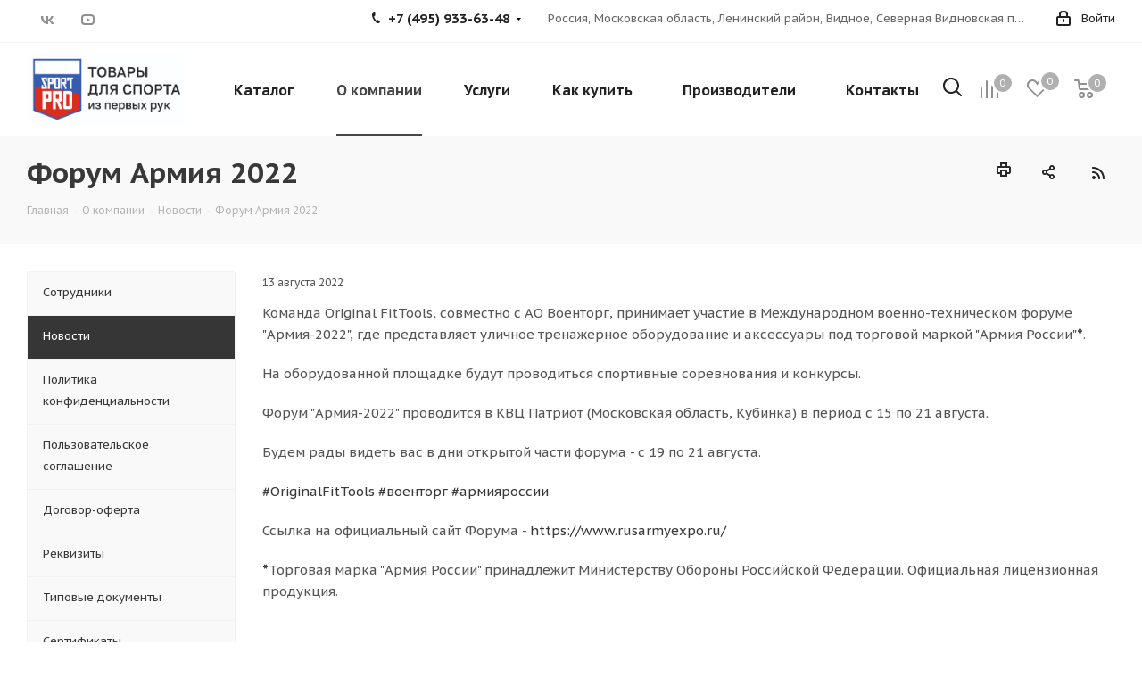

--- FILE ---
content_type: text/html; charset=UTF-8
request_url: https://sportpro.ru/company/news/forum_armiya_2022/
body_size: 30962
content:
<!DOCTYPE html>
<html xmlns="http://www.w3.org/1999/xhtml" xml:lang="ru" lang="ru" >
<head>
	<title>Форум Армия 2022</title>
	<meta name="viewport" content="initial-scale=1.0, width=device-width" />
	<meta name="HandheldFriendly" content="true" />
	<meta name="yes" content="yes" />
	<meta name="apple-mobile-web-app-status-bar-style" content="black" />
	<meta name="SKYPE_TOOLBAR" content="SKYPE_TOOLBAR_PARSER_COMPATIBLE" />
	<meta http-equiv="Content-Type" content="text/html; charset=UTF-8" />
<meta name="keywords" content="интернет-магазин, заказать, купить" />
<meta name="description" content="Интернет-магазин" />
<link href="https://fonts.googleapis.com/css?family=PT+Sans+Caption:400italic,700italic,400,700&subset=latin,cyrillic-ext"  rel="stylesheet" />
<link href="/bitrix/css/aspro.next/notice.css?17430181753664"  rel="stylesheet" />
<link href="/bitrix/templates/aspro_next/css/animation/animate.min.css?174301824752789"  rel="stylesheet" />
<link href="/bitrix/templates/aspro_next/vendor/css/bootstrap.css?1743018246114216"  data-template-style="true"  rel="stylesheet" />
<link href="/bitrix/templates/aspro_next/css/jquery.fancybox.css?17430182474108"  data-template-style="true"  rel="stylesheet" />
<link href="/bitrix/templates/aspro_next/css/styles.css?1743085838119148"  data-template-style="true"  rel="stylesheet" />
<link href="/bitrix/templates/aspro_next/css/animation/animation_ext.css?17430182474934"  data-template-style="true"  rel="stylesheet" />
<link href="/bitrix/templates/aspro_next/vendor/css/footable.standalone.min.css?174301824619590"  data-template-style="true"  rel="stylesheet" />
<link href="/bitrix/templates/aspro_next/css/h1-bold.css?174301824744"  data-template-style="true"  rel="stylesheet" />
<link href="/bitrix/templates/aspro_next/css/blocks/blocks.css?17430182471982"  data-template-style="true"  rel="stylesheet" />
<link href="/bitrix/templates/aspro_next/css/blocks/flexbox.css?1743018247780"  data-template-style="true"  rel="stylesheet" />
<link href="/bitrix/templates/aspro_next/ajax/ajax.css?1743018248305"  data-template-style="true"  rel="stylesheet" />
<link href="/bitrix/templates/aspro_next/css/jquery.mCustomScrollbar.min.css?174301824742839"  data-template-style="true"  rel="stylesheet" />
<link href="/bitrix/templates/aspro_next/css/phones.min.css?17430182475167"  data-template-style="true"  rel="stylesheet" />
<link href="/bitrix/components/aspro/marketing.popup.next/templates/.default/style.css?17515595176430"  data-template-style="true"  rel="stylesheet" />
<link href="/bitrix/templates/aspro_next/styles.css?174301824814101"  data-template-style="true"  rel="stylesheet" />
<link href="/bitrix/templates/aspro_next/template_styles.css?1766839902684003"  data-template-style="true"  rel="stylesheet" />
<link href="/bitrix/templates/aspro_next/css/media.css?1743085838180757"  data-template-style="true"  rel="stylesheet" />
<link href="/bitrix/templates/aspro_next/vendor/fonts/font-awesome/css/font-awesome.min.css?174301824631000"  data-template-style="true"  rel="stylesheet" />
<link href="/bitrix/templates/aspro_next/css/print.css?174301824719130"  data-template-style="true"  rel="stylesheet" />
<link href="/bitrix/templates/aspro_next/css/form.css?17605964171288"  data-template-style="true"  rel="stylesheet" />
<link href="/bitrix/templates/aspro_next/themes/custom_s4/theme.css?175827218348705"  data-template-style="true"  rel="stylesheet" />
<link href="/bitrix/templates/aspro_next/bg_color/light/bgcolors.css?174301824662"  data-template-style="true"  rel="stylesheet" />
<link href="/bitrix/templates/aspro_next/css/width-3.css?17430182472419"  data-template-style="true"  rel="stylesheet" />
<link href="/bitrix/templates/aspro_next/css/font-4.css?17430182475315"  data-template-style="true"  rel="stylesheet" />
<link href="/bitrix/templates/aspro_next/css/custom.css?176872364178043"  data-template-style="true"  rel="stylesheet" />
<script>if(!window.BX)window.BX={};if(!window.BX.message)window.BX.message=function(mess){if(typeof mess==='object'){for(let i in mess) {BX.message[i]=mess[i];} return true;}};</script>
<script>(window.BX||top.BX).message({"pull_server_enabled":"N","pull_config_timestamp":0,"shared_worker_allowed":"Y","pull_guest_mode":"Y","pull_guest_user_id":-1407057,"pull_worker_mtime":1747144871});(window.BX||top.BX).message({"PULL_OLD_REVISION":"Для продолжения корректной работы с сайтом необходимо перезагрузить страницу."});</script>
<script>(window.BX||top.BX).message({"JS_CORE_LOADING":"Загрузка...","JS_CORE_NO_DATA":"- Нет данных -","JS_CORE_WINDOW_CLOSE":"Закрыть","JS_CORE_WINDOW_EXPAND":"Развернуть","JS_CORE_WINDOW_NARROW":"Свернуть в окно","JS_CORE_WINDOW_SAVE":"Сохранить","JS_CORE_WINDOW_CANCEL":"Отменить","JS_CORE_WINDOW_CONTINUE":"Продолжить","JS_CORE_H":"ч","JS_CORE_M":"м","JS_CORE_S":"с","JSADM_AI_HIDE_EXTRA":"Скрыть лишние","JSADM_AI_ALL_NOTIF":"Показать все","JSADM_AUTH_REQ":"Требуется авторизация!","JS_CORE_WINDOW_AUTH":"Войти","JS_CORE_IMAGE_FULL":"Полный размер"});</script>

<script src="/bitrix/js/main/core/core.js?1755884872511455"></script>

<script>BX.Runtime.registerExtension({"name":"main.core","namespace":"BX","loaded":true});</script>
<script>BX.setJSList(["\/bitrix\/js\/main\/core\/core_ajax.js","\/bitrix\/js\/main\/core\/core_promise.js","\/bitrix\/js\/main\/polyfill\/promise\/js\/promise.js","\/bitrix\/js\/main\/loadext\/loadext.js","\/bitrix\/js\/main\/loadext\/extension.js","\/bitrix\/js\/main\/polyfill\/promise\/js\/promise.js","\/bitrix\/js\/main\/polyfill\/find\/js\/find.js","\/bitrix\/js\/main\/polyfill\/includes\/js\/includes.js","\/bitrix\/js\/main\/polyfill\/matches\/js\/matches.js","\/bitrix\/js\/ui\/polyfill\/closest\/js\/closest.js","\/bitrix\/js\/main\/polyfill\/fill\/main.polyfill.fill.js","\/bitrix\/js\/main\/polyfill\/find\/js\/find.js","\/bitrix\/js\/main\/polyfill\/matches\/js\/matches.js","\/bitrix\/js\/main\/polyfill\/core\/dist\/polyfill.bundle.js","\/bitrix\/js\/main\/core\/core.js","\/bitrix\/js\/main\/polyfill\/intersectionobserver\/js\/intersectionobserver.js","\/bitrix\/js\/main\/lazyload\/dist\/lazyload.bundle.js","\/bitrix\/js\/main\/polyfill\/core\/dist\/polyfill.bundle.js","\/bitrix\/js\/main\/parambag\/dist\/parambag.bundle.js"]);
</script>
<script>BX.Runtime.registerExtension({"name":"ls","namespace":"window","loaded":true});</script>
<script>(window.BX||top.BX).message({"NOTICE_ADDED2CART":"В корзине","NOTICE_CLOSE":"Закрыть","NOTICE_MORE":"и ещё #COUNT# #PRODUCTS#","NOTICE_PRODUCT0":"товаров","NOTICE_PRODUCT1":"товар","NOTICE_PRODUCT2":"товара","NOTICE_ADDED2DELAY":"В отложенных","NOTICE_ADDED2COMPARE":"В сравнении","NOTICE_AUTHORIZED":"Вы успешно авторизовались","NOTICE_REMOVED_FROM_COMPARE":"Удалено из сравнения"});</script>
<script>BX.Runtime.registerExtension({"name":"aspro_notice","namespace":"window","loaded":true});</script>
<script>BX.Runtime.registerExtension({"name":"aspro_phones","namespace":"window","loaded":true});</script>
<script type="extension/settings" data-extension="currency.currency-core">{"region":"ru"}</script>
<script>BX.Runtime.registerExtension({"name":"currency.currency-core","namespace":"BX.Currency","loaded":true});</script>
<script>BX.Runtime.registerExtension({"name":"currency","namespace":"window","loaded":true});</script>
<script>(window.BX||top.BX).message({"LANGUAGE_ID":"ru","FORMAT_DATE":"DD.MM.YYYY","FORMAT_DATETIME":"DD.MM.YYYY HH:MI:SS","COOKIE_PREFIX":"BITRIX_SM","SERVER_TZ_OFFSET":"10800","UTF_MODE":"Y","SITE_ID":"s4","SITE_DIR":"\/","USER_ID":"","SERVER_TIME":1769384108,"USER_TZ_OFFSET":0,"USER_TZ_AUTO":"Y","bitrix_sessid":"7f33b2502fcfd44bd9fc7841594a6047"});</script>


<script src="/bitrix/js/pull/protobuf/protobuf.js?1743018257265343"></script>
<script src="/bitrix/js/pull/protobuf/model.js?174301825770928"></script>
<script src="/bitrix/js/main/core/core_promise.js?17430182565220"></script>
<script src="/bitrix/js/rest/client/rest.client.js?174301825417414"></script>
<script src="/bitrix/js/pull/client/pull.client.js?174714487283861"></script>
<script src="/bitrix/js/main/jquery/jquery-3.6.0.min.js?174301825489501"></script>
<script src="/bitrix/js/main/cphttprequest.js?17430182556104"></script>
<script src="/bitrix/js/main/core/core_ls.js?17430182564201"></script>
<script src="/bitrix/js/main/ajax.js?174301825635509"></script>
<script src="/bitrix/js/aspro.next/notice.js?174301825728110"></script>
<script src="/bitrix/js/currency/currency-core/dist/currency-core.bundle.js?17430182618800"></script>
<script src="/bitrix/js/currency/core_currency.js?17430182611181"></script>
<script src="/bitrix/js/sl3w.optimizedjivosite/script.min.js?17430182641494"></script>
<script>void 0===BX.Aspro?.Captcha&&(BX.namespace("Aspro.Captcha"),(()=>{const e="captchaApiLoader";let t={};BX.Aspro.Captcha=new class{constructor(){}get options(){return JSON.parse(JSON.stringify(t.options))}get params(){let e=t.options.params;return JSON.parse(JSON.stringify(e))}get key(){return t.options.key}get hl(){return t.options.params.hl}get type(){return t.options.type}isYandexSmartCaptcha(){return"ya.smartcaptcha"==this.type}isGoogleRecaptcha(){return!this.isYandexSmartCaptcha()}isGoogleRecaptcha3(){return this.isGoogleRecaptcha()&&3==t.options.ver}isInvisible(){return this.isYandexSmartCaptcha()?t.options.params.invisible:this.isGoogleRecaptcha()&&!this.isGoogleRecaptcha3()?"invisible"==t.options.params.size:void 0}get className(){return this.isYandexSmartCaptcha()?"smart-captcha":this.isGoogleRecaptcha()?"g-recaptcha":""}get selector(){return"."+this.className}get clientResponseSelector(){return this.isYandexSmartCaptcha()?'[name="smart-token"]':this.isGoogleRecaptcha()?".g-recaptcha-response":""}get api(){return this.isYandexSmartCaptcha()?window.smartCaptcha||null:this.isGoogleRecaptcha()&&window.grecaptcha||null}getApiResponse(e){return void 0!==e?this.api.getResponse(e):""}init(e){t.options||(t.options="object"==typeof e&&e?e:{},window.onLoadCaptcha=window.onLoadCaptcha||this.onLoad.bind(this),window.renderCaptcha=window.renderCaptcha||this.render.bind(this),window.onPassedCaptcha=window.onPassedCaptcha||this.onPassed.bind(this),window.renderRecaptchaById=window.renderRecaptchaById||window.renderCaptcha,this.isYandexSmartCaptcha()&&(window.asproRecaptcha=t.options),this.isGoogleRecaptcha()&&(window.asproRecaptcha.params={sitekey:t.options.key,recaptchaLang:t.options.params.hl,callback:t.options.params.callback},this.isGoogleRecaptcha3()||(window.asproRecaptcha.params.recaptchaSize=t.options.params.size,window.asproRecaptcha.params.recaptchaColor=t.options.params.theme,window.asproRecaptcha.params.recaptchaLogoShow=t.options.params.showLogo,window.asproRecaptcha.params.recaptchaBadge=t.options.params.badge)))}load(){return t.loadPromise=t.loadPromise||new Promise(((a,o)=>{try{if(t.onResolveLoadPromise=()=>{a()},document.getElementById(e))throw"Another Api loader already exists";let o=document.createElement("script");o.id=e,this.isYandexSmartCaptcha()?o.src="https://smartcaptcha.yandexcloud.net/captcha.js?render=onload&onload=onLoadCaptcha":o.src="//www.google.com/recaptcha/api.js?hl="+this.hl+"&onload=onLoadCaptcha&render="+(this.isGoogleRecaptcha3()?this.key:"explicit"),document.head.appendChild(o)}catch(e){console.error(e),o(e)}})),t.loadPromise}onLoad(){"function"==typeof t.onResolveLoadPromise&&t.onResolveLoadPromise()}validate(e){if(e){let t=e.closest("form")?.querySelector(this.selector);if(t){let e=t.getAttribute("data-widgetid");if(void 0!==e)return""!=this.getApiResponse(e)}}return!0}onPassed(e){e&&document.querySelectorAll(this.selector).forEach((t=>{let a=t.getAttribute("data-widgetid");if(void 0!==a){if(this.getApiResponse(a)==e){let a=t.closest("form");if(a)if(this.isInvisible()){let t=this.clientResponseSelector;a.querySelector(t)&&!a.querySelector(t).value&&(a.querySelector(t).value=e),document.querySelectorAll('iframe[src*="recaptcha"]').forEach((e=>{let t=e.parentElement?.parentElement;t&&(t.classList.contains("grecaptcha-badge")||(t.style.width="100%"))})),"one_click_buy_form"==a.getAttribute("id")?BX.submit(BX("one_click_buy_form")):"form_comment"==a.getAttribute("name")?BX.submit(BX("form_comment")):-1!==a.getAttribute("id")?.indexOf("auth-page-form")?BX.submit(a):a.submit()}else this.Replacer.addValidationInput(a),a.querySelector("input.recaptcha")&&this.api&&$(a.querySelector("input.recaptcha")).valid()}}}))}onSubmit(e){return new Promise(((t,a)=>{try{if("object"==typeof e&&e&&e.form&&this.api){let a=e.form.querySelector(this.selector);if(a){let o=a.getAttribute("data-widgetid");if(void 0!==o){let a=this.clientResponseSelector;e.form.querySelector(a)&&!e.form.querySelector(a).value&&(e.form.closest(".form")&&e.form.closest(".form").classList.add("sending"),this.isInvisible()?(this.api.execute(o),t(!1)):this.isGoogleRecaptcha3()&&(this.api.execute(this.key,{action:"maxscore"}).then((t=>{e.form.querySelector(a).value=t,"one_click_buy_form"==e.form.getAttribute("id")?BX.submit(BX("one_click_buy_form")):"form_comment"==e.form.getAttribute("name")?BX.submit(BX("form_comment")):-1!==e.form.getAttribute("id")?.indexOf("auth-page-form")?BX.submit(e.form):e.form.submit()})),t(!1)))}}}t(!0)}catch(e){console.error(e),a(e)}}))}render(e){return new Promise(((t,a)=>{this.load().then((()=>{try{if(!this.api)throw"Captcha api not loaded";const a=a=>{if(!a.classList.contains(this.className))throw"Node is not a captcha #"+e;let o;this.isGoogleRecaptcha3()?(a.innerHTML='<textarea class="g-recaptcha-response" style="display:none;resize:0;" name="g-recaptcha-response"></textarea>',t(a)):(a.children.length&&t(a),o=this.api.render(a,this.params),a.setAttribute("data-widgetid",o),t(a))};let o=document.getElementById(e);if(o)a(o);else{let t=0;const s=setInterval((()=>{if(o=document.getElementById(e),o)clearInterval(s),a(o);else if(++t>=10)throw clearInterval(s),"Captcha not finded #"+e}),100)}}catch(e){console.error(e),a(e)}})).catch((e=>{console.error(e),a(e)}))}))}reset(){(this.isGoogleRecaptcha()||this.isYandexSmartCaptcha())&&this.api.reset()}};BX.Aspro.Captcha.Replacer=new class{constructor(){this.bindEvents()}bindEvents(){BX.addCustomEvent(window,"onRenderCaptcha",BX.proxy(this.replace,this)),BX.addCustomEvent(window,"onAjaxSuccess",BX.proxy(this.replace,this))}replace(e){try{this.fixExists();let e=this.getForms();for(let t=0;t<e.length;++t){let a=e[t];this.hideLabel(a),this.removeReload(a),BX.Aspro.Captcha.isGoogleRecaptcha3()&&this.hideRow(a),BX.Aspro.Captcha.isGoogleRecaptcha3()||BX.Aspro.Captcha.isInvisible()||this.addValidationInput(a);let o=this.getInputs(a);for(let e=0;e<o.length;++e)this.replaceInput(o[e]);let s=this.getImages(a);for(let e=0;e<s.length;++e)this.hideImage(s[e])}return!0}catch(e){return console.error(e),!1}}fixExists(){let e=document.getElementsByClassName(BX.Aspro.Captcha.className);if(e.length)for(let t=0;t<e.length;++t){let a=e[t],o=a.id;if("string"==typeof o&&0!==o.length){let e=a.closest("form");if(e&&(this.hideLabel(e),this.removeReload(e),BX.Aspro.Captcha.isGoogleRecaptcha()&&BX.Aspro.Captcha.isGoogleRecaptcha3()&&this.hideRow(e),BX.Aspro.Captcha.isGoogleRecaptcha3()||BX.Aspro.Captcha.isInvisible()||this.addValidationInput(e),BX.Aspro.Captcha.isYandexSmartCaptcha()||!BX.Aspro.Captcha.isGoogleRecaptcha3())){let e=a.closest(".captcha-row");e&&(BX.Aspro.Captcha.isYandexSmartCaptcha()?BX.Aspro.Captcha.isInvisible()&&e.classList.add((BX.Aspro.Captcha.params.hideShield,"n"),BX.Aspro.Captcha.params.shieldPosition):e.classList.add("logo_captcha_"+BX.Aspro.Captcha.params.showLogo,window.BX.Aspro.Captcha.params.badge),BX.Aspro.Captcha.isInvisible()&&e.classList.add("invisible"),e.querySelector(".captcha_image")?.classList.add("recaptcha_tmp_img"),e.querySelector(".captcha_input")?.classList.add("recaptcha_text"))}}}}getForms(){let e=[],t=this.getInputs();for(let a=0;a<t.length;++a){let o=t[a].closest("form");o&&e.push(o)}return e}getInputs(e=null){let t=[];return(e=e||document).querySelectorAll('form input[name="captcha_word"]').forEach((e=>{t.push(e)})),t}getImages(e=null){let t=[];return(e=e||document).querySelectorAll("img[src]").forEach((e=>{(/\/bitrix\/tools\/captcha.php\?(captcha_code|captcha_sid)=[^>]*?/i.test(e.src)||"captcha"===e.id)&&t.push(e)})),t}replaceInput(e){if(!e)return;let t="recaptcha-dynamic-"+(new Date).getTime();if(null!==document.getElementById(t)){let e=!1,a=null,o=65535;do{a=Math.floor(Math.random()*o),e=null!==document.getElementById(t+a)}while(e);t+=a}let a=document.createElement("div");a.id=t,a.className=BX.Aspro.Captcha.className,a.setAttribute("data-sitekey",BX.Aspro.Captcha.key),e.parentNode&&(e.parentNode.classList.add("recaptcha_text"),e.parentNode.replaceChild(a,e)),BX.Aspro.Captcha.render(t)}hideImage(e){if(!e)return;e.style.display="none";e.setAttribute("src","[data-uri]"),e.parentNode&&e.parentNode.classList.add("recaptcha_tmp_img")}hideLabel(e=null){(e=e||document).querySelectorAll(".captcha-row label").forEach((e=>{e.style.display="none"}))}removeReload(e=null){(e=e||document).querySelectorAll(".captcha-row .refresh").forEach((e=>{e.remove()})),e.querySelectorAll(".captcha_reload").forEach((e=>{e.remove()}))}hideRow(e=null){(e=e||document).querySelectorAll(".captcha-row").forEach((e=>{e.style.display="none"}))}addValidationInput(e=null){e=e||document,BX.Aspro.Loader.addExt("validate").then((()=>{e.querySelectorAll(".captcha-row").forEach((e=>{e.querySelector("input.recaptcha")||e.appendChild(BX.create({tag:"input",attrs:{type:"text",class:"recaptcha"},html:""}))}))}))}}})());</script>
<script>window['asproRecaptcha'] = {"type":"g.recaptcha","key":"6LcGJM8ZAAAAAPG8J5C7yIWKvIuEzkCoUZD1cj7S","ver":"3","params":{"sitekey":"6LcGJM8ZAAAAAPG8J5C7yIWKvIuEzkCoUZD1cj7S","hl":"ru","callback":"onPassedCaptcha"}};</script><script>BX.Aspro.Captcha.init({"type":"g.recaptcha","key":"6LcGJM8ZAAAAAPG8J5C7yIWKvIuEzkCoUZD1cj7S","ver":"3","params":{"sitekey":"6LcGJM8ZAAAAAPG8J5C7yIWKvIuEzkCoUZD1cj7S","hl":"ru","callback":"onPassedCaptcha"}});</script>
<script>
					if (Intl && Intl.DateTimeFormat)
					{
						const timezone = Intl.DateTimeFormat().resolvedOptions().timeZone;
						document.cookie = "BITRIX_SM_TZ=" + timezone + "; path=/; expires=Fri, 01 Jan 2027 00:00:00 +0300";
						
					}
				</script>
<style>.edost_I2_L1 path { opacity: 0.1; stroke: var(--edost_color, #0087ff); stroke-width: 24; stroke-linecap: round; animation: edost_I2_L1 1.2s linear infinite; } @keyframes edost_I2_L1 { 0% { opacity: 1; } 100% { opacity: 0.1; } } :root { --edost_color: #27b; --edost_color_light: #64a0cf;--edost_color_map: #27b; --edost_color_map_light: #64a0cf; }</style>
<script>var edost_loading_ico = '<svg class="edost_I2_L edost_I2_L1" viewBox="0 0 256 256"> <path style="animation-delay: 0.1s;" d="M128,17l0,35"/> <path style="animation-delay: 0.2s;" d="M185,32l-17,30"/> <path style="animation-delay: 0.3s;" d="M225,72l-30,17"/> <path style="animation-delay: 0.4s;" d="M239,128l-35,0"/> <path style="animation-delay: 0.5s;" d="M195,167l30,17"/> <path style="animation-delay: 0.6s;" d="M183,225l-17,-30"/> <path style="animation-delay: 0.7s;" d="M128,205l0,35"/> <path style="animation-delay: 0.8s;" d="M89,195l-17,30"/> <path style="animation-delay: 0.9s;" d="M61,165l-30,17"/> <path style="animation-delay: 1.0s;" d="M51,128l-35,-0"/> <path style="animation-delay: 1.1s;" d="M31,73l30,17"/> <path style="animation-delay: 1.2s;" d="M89,61l-17,-30"/> </svg>';</script>
<script>BX.message({'PHONE':'Телефон','FAST_VIEW':'Быстрый просмотр','TABLES_SIZE_TITLE':'Подбор размера','SOCIAL':'Социальные сети','DESCRIPTION':'Описание магазина','ITEMS':'Товары','LOGO':'Логотип','REGISTER_INCLUDE_AREA':'Текст о регистрации','AUTH_INCLUDE_AREA':'Текст об авторизации','FRONT_IMG':'Изображение компании','EMPTY_CART':'пуста','CATALOG_VIEW_MORE':'... Показать все','CATALOG_VIEW_LESS':'... Свернуть','JS_REQUIRED':'Заполните это поле','JS_FORMAT':'Неверный формат','JS_FILE_EXT':'Недопустимое расширение файла','JS_PASSWORD_COPY':'Пароли не совпадают','JS_PASSWORD_LENGTH':'Минимум 6 символов','JS_ERROR':'Неверно заполнено поле','JS_FILE_SIZE':'Максимальный размер 5мб','JS_FILE_BUTTON_NAME':'Выберите файл','JS_FILE_DEFAULT':'Файл не найден','JS_DATE':'Некорректная дата','JS_DATETIME':'Некорректная дата/время','JS_REQUIRED_LICENSES':'Согласитесь с условиями','JS_REQUIRED_OFFER':'Согласитесь с условиями','LICENSE_PROP':'Согласие на обработку персональных данных','LOGIN_LEN':'Введите минимум {0} символа','FANCY_CLOSE':'Закрыть','FANCY_NEXT':'Следующий','FANCY_PREV':'Предыдущий','TOP_AUTH_REGISTER':'Регистрация','CALLBACK':'Заказать звонок','S_CALLBACK':'Заказать звонок','UNTIL_AKC':'До конца акции','TITLE_QUANTITY_BLOCK':'Остаток','TITLE_QUANTITY':'шт.','TOTAL_SUMM_ITEM':'Общая стоимость ','SUBSCRIBE_SUCCESS':'Вы успешно подписались','RECAPTCHA_TEXT':'Подтвердите, что вы не робот','JS_RECAPTCHA_ERROR':'Пройдите проверку','COUNTDOWN_SEC':'сек.','COUNTDOWN_MIN':'мин.','COUNTDOWN_HOUR':'час.','COUNTDOWN_DAY0':'дней','COUNTDOWN_DAY1':'день','COUNTDOWN_DAY2':'дня','COUNTDOWN_WEAK0':'Недель','COUNTDOWN_WEAK1':'Неделя','COUNTDOWN_WEAK2':'Недели','COUNTDOWN_MONTH0':'Месяцев','COUNTDOWN_MONTH1':'Месяц','COUNTDOWN_MONTH2':'Месяца','COUNTDOWN_YEAR0':'Лет','COUNTDOWN_YEAR1':'Год','COUNTDOWN_YEAR2':'Года','CATALOG_PARTIAL_BASKET_PROPERTIES_ERROR':'Заполнены не все свойства у добавляемого товара','CATALOG_EMPTY_BASKET_PROPERTIES_ERROR':'Выберите свойства товара, добавляемые в корзину в параметрах компонента','CATALOG_ELEMENT_NOT_FOUND':'Элемент не найден','ERROR_ADD2BASKET':'Ошибка добавления товара в корзину','CATALOG_SUCCESSFUL_ADD_TO_BASKET':'Успешное добавление товара в корзину','ERROR_BASKET_TITLE':'Ошибка корзины','ERROR_BASKET_PROP_TITLE':'Выберите свойства, добавляемые в корзину','ERROR_BASKET_BUTTON':'Выбрать','BASKET_TOP':'Корзина в шапке','ERROR_ADD_DELAY_ITEM':'Ошибка отложенной корзины','VIEWED_TITLE':'Ранее вы смотрели','VIEWED_BEFORE':'Ранее вы смотрели','BEST_TITLE':'Лучшие предложения','CT_BST_SEARCH_BUTTON':'Поиск','CT_BST_SEARCH2_BUTTON':'Найти','BASKET_PRINT_BUTTON':'Распечатать','BASKET_CLEAR_ALL_BUTTON':'Очистить','BASKET_QUICK_ORDER_BUTTON':'Быстрый заказ','BASKET_CONTINUE_BUTTON':'Продолжить покупки','BASKET_ORDER_BUTTON':'Оформить заказ','SHARE_BUTTON':'Поделиться','BASKET_CHANGE_TITLE':'Ваш заказ','BASKET_CHANGE_LINK':'Изменить','MORE_INFO_SKU':'Подробнее','MORE_BUY_SKU':'Купить','FROM':'от','BEFORE':'до','TITLE_BLOCK_VIEWED_NAME':'Ранее вы смотрели','T_BASKET':'Корзина','FILTER_EXPAND_VALUES':'Показать все','FILTER_HIDE_VALUES':'Свернуть','FULL_ORDER':'Полный заказ','CUSTOM_COLOR_CHOOSE':'Выбрать','CUSTOM_COLOR_CANCEL':'Отмена','S_MOBILE_MENU':'Меню','NEXT_T_MENU_BACK':'Назад','NEXT_T_MENU_CALLBACK':'Обратная связь','NEXT_T_MENU_CONTACTS_TITLE':'Будьте на связи','SEARCH_TITLE':'Поиск','SOCIAL_TITLE':'Оставайтесь на связи','HEADER_SCHEDULE':'Время работы','SEO_TEXT':'SEO описание','COMPANY_IMG':'Картинка компании','COMPANY_TEXT':'Описание компании','CONFIG_SAVE_SUCCESS':'Настройки сохранены','CONFIG_SAVE_FAIL':'Ошибка сохранения настроек','ITEM_ECONOMY':'Экономия','ITEM_ARTICLE':'Артикул: ','JS_FORMAT_ORDER':'имеет неверный формат','JS_BASKET_COUNT_TITLE':'В корзине товаров на SUMM','POPUP_VIDEO':'Видео','POPUP_GIFT_TEXT':'Нашли что-то особенное? Намекните другу о подарке!','ORDER_FIO_LABEL':'Ф.И.О.','ORDER_PHONE_LABEL':'Телефон','ORDER_REGISTER_BUTTON':'Регистрация','FILTER_HELPER_VALUES':' знач.','FILTER_HELPER_TITLE':'Фильтр:'})</script>
<script src="/bitrix/templates/aspro_next/js/app.js?17515595175512"></script>
<script>var ajaxMessages = {wait:"Загрузка..."}</script>
<link rel="apple-touch-icon" sizes="180x180" href="/upload/CNext/78b/7a39pkk2wdwnlwta2i96xk7uydj9f69a/SP" />
<style>html {--border-radius:8px;--theme-base-color:#464646;--theme-base-color-hue:0;--theme-base-color-saturation:0%;--theme-base-color-lightness:27%;--theme-base-opacity-color:#4646461a;--theme-more-color:#464646;--theme-more-color-hue:0;--theme-more-color-saturation:0%;--theme-more-color-lightness:27%;--theme-lightness-hover-diff:6%;}</style>
<link rel="alternate" type="application/rss+xml" title="rss" href="/company/news/rss/" />
<meta property="og:description" content="Интернет-магазин" />
<meta property="og:image" content="https://sportpro.ru:443/upload/iblock/d89/mzsir6opljgoiqpsm707ct516osi0le7/WhatsApp Image 2022-08-12 at 17.12.24.jpeg" />
<link rel="image_src" href="https://sportpro.ru:443/upload/iblock/d89/mzsir6opljgoiqpsm707ct516osi0le7/WhatsApp Image 2022-08-12 at 17.12.24.jpeg"  />
<meta property="og:title" content="Форум Армия 2022" />
<meta property="og:type" content="website" />
<meta property="og:url" content="https://sportpro.ru:443/company/news/forum_armiya_2022/" />
<script>BX.bind(window, "load", function(){BX.PULL.start();});</script>
<script id="sl3w_optimizedjivosite-params" data-params='{"widget_id":"MH0q82dgvk","optimize":false}' data-skip-moving="true"></script>



<script src="/bitrix/templates/aspro_next/js/jquery.actual.min.js?17430182481238"></script>
<script src="/bitrix/templates/aspro_next/vendor/js/jquery.bxslider.js?174301824766080"></script>
<script src="/bitrix/templates/aspro_next/js/jqModal.js?174301824812439"></script>
<script src="/bitrix/templates/aspro_next/vendor/js/bootstrap.js?174301824727908"></script>
<script src="/bitrix/templates/aspro_next/vendor/js/jquery.appear.js?17430182473188"></script>
<script src="/bitrix/templates/aspro_next/js/browser.js?1743018249996"></script>
<script src="/bitrix/templates/aspro_next/js/jquery.fancybox.js?174301824845889"></script>
<script src="/bitrix/templates/aspro_next/js/jquery.flexslider.js?174301824856312"></script>
<script src="/bitrix/templates/aspro_next/vendor/js/jquery.mousewheel.min.js?17605964172778"></script>
<script src="/bitrix/templates/aspro_next/vendor/js/moment.min.js?174301824734436"></script>
<script src="/bitrix/templates/aspro_next/vendor/js/footable.js?1743018247268108"></script>
<script src="/bitrix/templates/aspro_next/vendor/js/jquery.menu-aim.js?174301824712786"></script>
<script src="/bitrix/templates/aspro_next/vendor/js/velocity/velocity.js?174301824744791"></script>
<script src="/bitrix/templates/aspro_next/vendor/js/velocity/velocity.ui.js?174301824713257"></script>
<script src="/bitrix/templates/aspro_next/js/jquery.easing.1.3.js?17430182488095"></script>
<script src="/bitrix/templates/aspro_next/js/equalize.min.js?1743018248588"></script>
<script src="/bitrix/templates/aspro_next/js/jquery.alphanumeric.js?17430182491901"></script>
<script src="/bitrix/templates/aspro_next/js/jquery.cookie.js?17430182483066"></script>
<script src="/bitrix/templates/aspro_next/js/jquery.plugin.min.js?17430182493178"></script>
<script src="/bitrix/templates/aspro_next/js/jquery.countdown.min.js?174301824813137"></script>
<script src="/bitrix/templates/aspro_next/js/jquery.countdown-ru.js?17430182491382"></script>
<script src="/bitrix/templates/aspro_next/js/jquery.ikSelect.js?174301824832246"></script>
<script src="/bitrix/templates/aspro_next/js/jquery.mobile.custom.touch.min.js?17430182487784"></script>
<script src="/bitrix/templates/aspro_next/js/rating_likes.js?174301824810797"></script>
<script src="/bitrix/templates/aspro_next/js/blocks/blocks.js?17430182481293"></script>
<script src="/bitrix/templates/aspro_next/js/blocks/controls.js?1743018248900"></script>
<script src="/bitrix/templates/aspro_next/js/video_banner.js?174308583830006"></script>
<script src="/bitrix/templates/aspro_next/js/main.js?1760596417313252"></script>
<script src="/bitrix/templates/aspro_next/js/jquery.validate.js?174301824839131"></script>
<script src="/bitrix/templates/aspro_next/js/conditional/validation.js?17605964175974"></script>
<script src="/bitrix/templates/aspro_next/js/jquery.uniform.min.js?17430182488308"></script>
<script src="/bitrix/templates/aspro_next/js/jquery.mCustomScrollbar.min.js?174301824839873"></script>
<script src="/bitrix/templates/aspro_next/js/phones.min.js?1743018248775"></script>
<script src="/bitrix/templates/aspro_next/components/bitrix/subscribe.form/main/script.js?1760596417493"></script>
<script src="/bitrix/components/bitrix/search.title/script.js?174302001110542"></script>
<script src="/bitrix/templates/aspro_next/components/bitrix/search.title/fixed/script.js?174301824810547"></script>
<script src="/bitrix/components/aspro/marketing.popup.next/templates/.default/script.js?17430181761847"></script>
<script src="/bitrix/templates/aspro_next/js/custom.js?1743018248100"></script>
<script src="/bitrix/templates/aspro_next/components/bitrix/news.detail/news/script.js?1743018248837"></script>
<script>new Image().src='https://originalfittools.ru/bitrix/spread.php?s=QklUUklYX1NNX0JYTUFLRVJfQVVQX0dJRDIBMTQwNzA1NwExNzY5NDcwNTA4AS8BAQExAg%3D%3D&k=3a776531767bfecbd1702b3cbd0250b0';
new Image().src='https://mooveandfun.ru/bitrix/spread.php?s=QklUUklYX1NNX0JYTUFLRVJfQVVQX0dJRDIBMTQwNzA1NwExNzY5NDcwNTA4AS8BAQExAg%3D%3D&k=3a776531767bfecbd1702b3cbd0250b0';
</script>


		</head>
<body class="site_s4 fill_bg_n " id="main">
	<div id="panel"></div>
	
	
		<!--'start_frame_cache_basketitems-component-block'-->	<div id="ajax_basket"></div>
<!--'end_frame_cache_basketitems-component-block'-->        <script>
                            window.onload=function(){
                    window.dataLayer = window.dataLayer || [];
                }
                        BX.message({'MIN_ORDER_PRICE_TEXT':'<b>Минимальная сумма заказа #PRICE#<\/b><br/>Пожалуйста, добавьте еще товаров в корзину','LICENSES_TEXT':'Я согласен на <a href=\"/include/licenses_detail.php\" target=\"_blank\">обработку персональных данных<\/a>'});

            var arNextOptions = arAsproOptions = ({
                "SITE_DIR" : "/",
                "SITE_ID" : "s4",
                "SITE_ADDRESS" : "sportpro.ru",
                "FORM" : ({
                    "ASK_FORM_ID" : "ASK",
                    "SERVICES_FORM_ID" : "SERVICES",
                    "FEEDBACK_FORM_ID" : "FEEDBACK",
                    "CALLBACK_FORM_ID" : "CALLBACK",
                    "RESUME_FORM_ID" : "RESUME",
                    "TOORDER_FORM_ID" : "TOORDER"
                }),
                "PAGES" : ({
                    "FRONT_PAGE" : "",
                    "BASKET_PAGE" : "",
                    "ORDER_PAGE" : "",
                    "PERSONAL_PAGE" : "",
                    "CATALOG_PAGE" : "",
                    "CATALOG_PAGE_URL" : "/catalog/",
                    "BASKET_PAGE_URL" : "/basket/",
                    "COMPARE_PAGE_URL" : "/catalog/compare.php",
                }),
                "PRICES" : ({
                    "MIN_PRICE" : "0",
                }),
                "THEME" : ({
                    'THEME_SWITCHER' : 'N',
                    'BASE_COLOR' : 'CUSTOM',
                    'BASE_COLOR_CUSTOM' : '464646',
                    'TOP_MENU' : '',
                    'TOP_MENU_FIXED' : 'Y',
                    'COLORED_LOGO' : 'N',
                    'SIDE_MENU' : 'LEFT',
                    'SCROLLTOTOP_TYPE' : 'ROUND_COLOR',
                    'SCROLLTOTOP_POSITION' : 'PADDING',
                    'SCROLLTOTOP_POSITION_RIGHT'  : '',
                    'SCROLLTOTOP_POSITION_BOTTOM' : '',
                    'USE_LAZY_LOAD' : 'N',
                    'CAPTCHA_FORM_TYPE' : '',
                    'ONE_CLICK_BUY_CAPTCHA' : 'Y',
                    'PHONE_MASK' : '+7 (999) 999-99-99',
                    'VALIDATE_PHONE_MASK' : '^[+][0-9] [(][0-9]{3}[)] [0-9]{3}[-][0-9]{2}[-][0-9]{2}$',
                    'DATE_MASK' : 'd.m.y',
                    'DATE_PLACEHOLDER' : 'дд.мм.гггг',
                    'VALIDATE_DATE_MASK' : '^[0-9]{1,2}\.[0-9]{1,2}\.[0-9]{4}$',
                    'DATETIME_MASK' : 'd.m.y h:s',
                    'DATETIME_PLACEHOLDER' : 'дд.мм.гггг чч:мм',
                    'VALIDATE_DATETIME_MASK' : '^[0-9]{1,2}\.[0-9]{1,2}\.[0-9]{4} [0-9]{1,2}\:[0-9]{1,2}$',
                    'VALIDATE_FILE_EXT' : 'png|jpg|jpeg|gif|doc|docx|xls|xlsx|txt|pdf|odt|rtf',
                    'BANNER_WIDTH' : '',
                    'BIGBANNER_ANIMATIONTYPE' : 'FADE',
                    'BIGBANNER_SLIDESSHOWSPEED' : '5000',
                    'BIGBANNER_ANIMATIONSPEED' : '600',
                    'PARTNERSBANNER_SLIDESSHOWSPEED' : '5000',
                    'PARTNERSBANNER_ANIMATIONSPEED' : '600',
                    'ORDER_BASKET_VIEW' : 'NORMAL',
                    'SHOW_BASKET_PRINT' : 'Y',
                    "SHOW_ONECLICKBUY_ON_BASKET_PAGE" : 'N',
                    'SHOW_LICENCE' : 'Y',
                    'LICENCE_CHECKED' : 'N',
                    'SHOW_OFFER' : 'N',
                    'OFFER_CHECKED' : 'N',
                    'LOGIN_EQUAL_EMAIL' : 'N',
                    'PERSONAL_ONEFIO' : 'Y',
                    'PERSONAL_PAGE_URL' : '/personal/',
                    'SHOW_TOTAL_SUMM' : 'N',
                    'SHOW_TOTAL_SUMM_TYPE' : 'CHANGE',
                    'CHANGE_TITLE_ITEM' : 'N',
                    'CHANGE_TITLE_ITEM_DETAIL' : 'N',
                    'DISCOUNT_PRICE' : '20',
                    'STORES' : '',
                    'STORES_SOURCE' : 'IBLOCK',
                    'TYPE_SKU' : 'TYPE_1',
                    'MENU_POSITION' : 'LINE',
                    'MENU_TYPE_VIEW' : 'HOVER',
                    'DETAIL_PICTURE_MODE' : 'POPUP',
                    'PAGE_WIDTH' : '3',
                    'PAGE_CONTACTS' : '1',
                    'HEADER_TYPE' : '13',
                    'REGIONALITY_SEARCH_ROW' : 'N',
                    'HEADER_TOP_LINE' : '',
                    'HEADER_FIXED' : '2',
                    'HEADER_MOBILE' : '1',
                    'HEADER_MOBILE_MENU' : '1',
                    'HEADER_MOBILE_MENU_SHOW_TYPE' : '',
                    'TYPE_SEARCH' : 'fixed',
                    'PAGE_TITLE' : '3',
                    'INDEX_TYPE' : 'index1',
                    'FOOTER_TYPE' : '2',
                    'PRINT_BUTTON' : 'Y',
                    'EXPRESSION_FOR_PRINT_PAGE' : 'Версия для печати',
                    'EXPRESSION_FOR_FAST_VIEW' : 'Быстрый просмотр',
                    'FILTER_VIEW' : 'VERTICAL',
                    'YA_GOALS' : 'Y',
                    'YA_COUNTER_ID' : '80302849',
                    'USE_FORMS_GOALS' : 'SINGLE',
                    'USE_SALE_GOALS' : '',
                    'USE_DEBUG_GOALS' : 'N',
                    'SHOW_HEADER_GOODS' : 'Y',
                    'INSTAGRAMM_INDEX' : 'N',
                    'USE_PHONE_AUTH': 'N',
                    'MOBILE_CATALOG_LIST_ELEMENTS_COMPACT': 'N',
                    'NLO_MENU': 'N',
                    'USE_FAST_VIEW_PAGE_DETAIL': 'Y',
                }),
                "PRESETS": [{'ID':'968','TITLE':'Тип 1','DESCRIPTION':'','IMG':'/bitrix/images/aspro.next/themes/preset968_1544181424.png','OPTIONS':{'THEME_SWITCHER':'Y','BASE_COLOR':'9','BASE_COLOR_CUSTOM':'1976d2','SHOW_BG_BLOCK':'N','COLORED_LOGO':'Y','PAGE_WIDTH':'3','FONT_STYLE':'2','MENU_COLOR':'COLORED','LEFT_BLOCK':'1','SIDE_MENU':'LEFT','H1_STYLE':'2','TYPE_SEARCH':'fixed','PAGE_TITLE':'1','HOVER_TYPE_IMG':'shine','SHOW_LICENCE':'Y','MAX_DEPTH_MENU':'3','HIDE_SITE_NAME_TITLE':'Y','SHOW_CALLBACK':'Y','PRINT_BUTTON':'N','USE_GOOGLE_RECAPTCHA':'N','GOOGLE_RECAPTCHA_SHOW_LOGO':'Y','HIDDEN_CAPTCHA':'Y','INSTAGRAMM_WIDE_BLOCK':'N','BIGBANNER_HIDEONNARROW':'N','INDEX_TYPE':{'VALUE':'index1','SUB_PARAMS':{'TIZERS':'Y','CATALOG_SECTIONS':'Y','CATALOG_TAB':'Y','MIDDLE_ADV':'Y','SALE':'Y','BLOG':'Y','BOTTOM_BANNERS':'Y','COMPANY_TEXT':'Y','BRANDS':'Y','INSTAGRAMM':'Y'}},'FRONT_PAGE_BRANDS':'brands_slider','FRONT_PAGE_SECTIONS':'front_sections_only','TOP_MENU_FIXED':'Y','HEADER_TYPE':'1','USE_REGIONALITY':'Y','FILTER_VIEW':'COMPACT','SEARCH_VIEW_TYPE':'with_filter','USE_FAST_VIEW_PAGE_DETAIL':'fast_view_1','SHOW_TOTAL_SUMM':'Y','CHANGE_TITLE_ITEM':'N','VIEW_TYPE_HIGHLOAD_PROP':'N','SHOW_HEADER_GOODS':'Y','SEARCH_HIDE_NOT_AVAILABLE':'N','LEFT_BLOCK_CATALOG_ICONS':'N','SHOW_CATALOG_SECTIONS_ICONS':'Y','LEFT_BLOCK_CATALOG_DETAIL':'Y','CATALOG_COMPARE':'Y','CATALOG_PAGE_DETAIL':'element_1','SHOW_BREADCRUMBS_CATALOG_SUBSECTIONS':'Y','SHOW_BREADCRUMBS_CATALOG_CHAIN':'H1','TYPE_SKU':'TYPE_1','DETAIL_PICTURE_MODE':'POPUP','MENU_POSITION':'LINE','MENU_TYPE_VIEW':'HOVER','VIEWED_TYPE':'LOCAL','VIEWED_TEMPLATE':'HORIZONTAL','USE_WORD_EXPRESSION':'Y','ORDER_BASKET_VIEW':'FLY','ORDER_BASKET_COLOR':'DARK','SHOW_BASKET_ONADDTOCART':'Y','SHOW_BASKET_PRINT':'Y','SHOW_BASKET_ON_PAGES':'N','USE_PRODUCT_QUANTITY_LIST':'Y','USE_PRODUCT_QUANTITY_DETAIL':'Y','ONE_CLICK_BUY_CAPTCHA':'N','SHOW_ONECLICKBUY_ON_BASKET_PAGE':'Y','ONECLICKBUY_SHOW_DELIVERY_NOTE':'N','PAGE_CONTACTS':'3','CONTACTS_USE_FEEDBACK':'Y','CONTACTS_USE_MAP':'Y','BLOG_PAGE':'list_elements_2','PROJECTS_PAGE':'list_elements_2','NEWS_PAGE':'list_elements_3','STAFF_PAGE':'list_elements_1','PARTNERS_PAGE':'list_elements_3','PARTNERS_PAGE_DETAIL':'element_4','VACANCY_PAGE':'list_elements_1','LICENSES_PAGE':'list_elements_2','FOOTER_TYPE':'4','ADV_TOP_HEADER':'N','ADV_TOP_UNDERHEADER':'N','ADV_SIDE':'Y','ADV_CONTENT_TOP':'N','ADV_CONTENT_BOTTOM':'N','ADV_FOOTER':'N','HEADER_MOBILE_FIXED':'Y','HEADER_MOBILE':'1','HEADER_MOBILE_MENU':'1','HEADER_MOBILE_MENU_OPEN':'1','PERSONAL_ONEFIO':'Y','LOGIN_EQUAL_EMAIL':'Y','YA_GOALS':'N','YANDEX_ECOMERCE':'N','GOOGLE_ECOMERCE':'N'}},{'ID':'221','TITLE':'Тип 2','DESCRIPTION':'','IMG':'/bitrix/images/aspro.next/themes/preset221_1544181431.png','OPTIONS':{'THEME_SWITCHER':'Y','BASE_COLOR':'11','BASE_COLOR_CUSTOM':'107bb1','SHOW_BG_BLOCK':'N','COLORED_LOGO':'Y','PAGE_WIDTH':'2','FONT_STYLE':'8','MENU_COLOR':'LIGHT','LEFT_BLOCK':'2','SIDE_MENU':'LEFT','H1_STYLE':'2','TYPE_SEARCH':'fixed','PAGE_TITLE':'1','HOVER_TYPE_IMG':'shine','SHOW_LICENCE':'Y','MAX_DEPTH_MENU':'4','HIDE_SITE_NAME_TITLE':'Y','SHOW_CALLBACK':'Y','PRINT_BUTTON':'N','USE_GOOGLE_RECAPTCHA':'N','GOOGLE_RECAPTCHA_SHOW_LOGO':'Y','HIDDEN_CAPTCHA':'Y','INSTAGRAMM_WIDE_BLOCK':'N','BIGBANNER_HIDEONNARROW':'N','INDEX_TYPE':{'VALUE':'index3','SUB_PARAMS':{'TOP_ADV_BOTTOM_BANNER':'Y','FLOAT_BANNER':'Y','CATALOG_SECTIONS':'Y','CATALOG_TAB':'Y','TIZERS':'Y','SALE':'Y','BOTTOM_BANNERS':'Y','COMPANY_TEXT':'Y','BRANDS':'Y','INSTAGRAMM':'N'}},'FRONT_PAGE_BRANDS':'brands_slider','FRONT_PAGE_SECTIONS':'front_sections_with_childs','TOP_MENU_FIXED':'Y','HEADER_TYPE':'2','USE_REGIONALITY':'Y','FILTER_VIEW':'VERTICAL','SEARCH_VIEW_TYPE':'with_filter','USE_FAST_VIEW_PAGE_DETAIL':'fast_view_1','SHOW_TOTAL_SUMM':'Y','CHANGE_TITLE_ITEM':'N','VIEW_TYPE_HIGHLOAD_PROP':'N','SHOW_HEADER_GOODS':'Y','SEARCH_HIDE_NOT_AVAILABLE':'N','LEFT_BLOCK_CATALOG_ICONS':'N','SHOW_CATALOG_SECTIONS_ICONS':'Y','LEFT_BLOCK_CATALOG_DETAIL':'Y','CATALOG_COMPARE':'Y','CATALOG_PAGE_DETAIL':'element_3','SHOW_BREADCRUMBS_CATALOG_SUBSECTIONS':'Y','SHOW_BREADCRUMBS_CATALOG_CHAIN':'H1','TYPE_SKU':'TYPE_1','DETAIL_PICTURE_MODE':'POPUP','MENU_POSITION':'LINE','MENU_TYPE_VIEW':'HOVER','VIEWED_TYPE':'LOCAL','VIEWED_TEMPLATE':'HORIZONTAL','USE_WORD_EXPRESSION':'Y','ORDER_BASKET_VIEW':'NORMAL','ORDER_BASKET_COLOR':'DARK','SHOW_BASKET_ONADDTOCART':'Y','SHOW_BASKET_PRINT':'Y','SHOW_BASKET_ON_PAGES':'N','USE_PRODUCT_QUANTITY_LIST':'Y','USE_PRODUCT_QUANTITY_DETAIL':'Y','ONE_CLICK_BUY_CAPTCHA':'N','SHOW_ONECLICKBUY_ON_BASKET_PAGE':'Y','ONECLICKBUY_SHOW_DELIVERY_NOTE':'N','PAGE_CONTACTS':'3','CONTACTS_USE_FEEDBACK':'Y','CONTACTS_USE_MAP':'Y','BLOG_PAGE':'list_elements_2','PROJECTS_PAGE':'list_elements_2','NEWS_PAGE':'list_elements_3','STAFF_PAGE':'list_elements_1','PARTNERS_PAGE':'list_elements_3','PARTNERS_PAGE_DETAIL':'element_4','VACANCY_PAGE':'list_elements_1','LICENSES_PAGE':'list_elements_2','FOOTER_TYPE':'1','ADV_TOP_HEADER':'N','ADV_TOP_UNDERHEADER':'N','ADV_SIDE':'Y','ADV_CONTENT_TOP':'N','ADV_CONTENT_BOTTOM':'N','ADV_FOOTER':'N','HEADER_MOBILE_FIXED':'Y','HEADER_MOBILE':'1','HEADER_MOBILE_MENU':'1','HEADER_MOBILE_MENU_OPEN':'1','PERSONAL_ONEFIO':'Y','LOGIN_EQUAL_EMAIL':'Y','YA_GOALS':'N','YANDEX_ECOMERCE':'N','GOOGLE_ECOMERCE':'N'}},{'ID':'215','TITLE':'Тип 3','DESCRIPTION':'','IMG':'/bitrix/images/aspro.next/themes/preset215_1544181438.png','OPTIONS':{'THEME_SWITCHER':'Y','BASE_COLOR':'16','BASE_COLOR_CUSTOM':'188b30','SHOW_BG_BLOCK':'N','COLORED_LOGO':'Y','PAGE_WIDTH':'3','FONT_STYLE':'8','MENU_COLOR':'LIGHT','LEFT_BLOCK':'3','SIDE_MENU':'LEFT','H1_STYLE':'2','TYPE_SEARCH':'fixed','PAGE_TITLE':'1','HOVER_TYPE_IMG':'shine','SHOW_LICENCE':'Y','MAX_DEPTH_MENU':'4','HIDE_SITE_NAME_TITLE':'Y','SHOW_CALLBACK':'Y','PRINT_BUTTON':'N','USE_GOOGLE_RECAPTCHA':'N','GOOGLE_RECAPTCHA_SHOW_LOGO':'Y','HIDDEN_CAPTCHA':'Y','INSTAGRAMM_WIDE_BLOCK':'N','BIGBANNER_HIDEONNARROW':'N','INDEX_TYPE':{'VALUE':'index2','SUB_PARAMS':[]},'FRONT_PAGE_BRANDS':'brands_list','FRONT_PAGE_SECTIONS':'front_sections_with_childs','TOP_MENU_FIXED':'Y','HEADER_TYPE':'2','USE_REGIONALITY':'Y','FILTER_VIEW':'VERTICAL','SEARCH_VIEW_TYPE':'with_filter','USE_FAST_VIEW_PAGE_DETAIL':'fast_view_1','SHOW_TOTAL_SUMM':'Y','CHANGE_TITLE_ITEM':'N','VIEW_TYPE_HIGHLOAD_PROP':'N','SHOW_HEADER_GOODS':'Y','SEARCH_HIDE_NOT_AVAILABLE':'N','LEFT_BLOCK_CATALOG_ICONS':'N','SHOW_CATALOG_SECTIONS_ICONS':'Y','LEFT_BLOCK_CATALOG_DETAIL':'Y','CATALOG_COMPARE':'Y','CATALOG_PAGE_DETAIL':'element_4','SHOW_BREADCRUMBS_CATALOG_SUBSECTIONS':'Y','SHOW_BREADCRUMBS_CATALOG_CHAIN':'H1','TYPE_SKU':'TYPE_1','DETAIL_PICTURE_MODE':'POPUP','MENU_POSITION':'LINE','MENU_TYPE_VIEW':'HOVER','VIEWED_TYPE':'LOCAL','VIEWED_TEMPLATE':'HORIZONTAL','USE_WORD_EXPRESSION':'Y','ORDER_BASKET_VIEW':'NORMAL','ORDER_BASKET_COLOR':'DARK','SHOW_BASKET_ONADDTOCART':'Y','SHOW_BASKET_PRINT':'Y','SHOW_BASKET_ON_PAGES':'N','USE_PRODUCT_QUANTITY_LIST':'Y','USE_PRODUCT_QUANTITY_DETAIL':'Y','ONE_CLICK_BUY_CAPTCHA':'N','SHOW_ONECLICKBUY_ON_BASKET_PAGE':'Y','ONECLICKBUY_SHOW_DELIVERY_NOTE':'N','PAGE_CONTACTS':'3','CONTACTS_USE_FEEDBACK':'Y','CONTACTS_USE_MAP':'Y','BLOG_PAGE':'list_elements_2','PROJECTS_PAGE':'list_elements_2','NEWS_PAGE':'list_elements_3','STAFF_PAGE':'list_elements_1','PARTNERS_PAGE':'list_elements_3','PARTNERS_PAGE_DETAIL':'element_4','VACANCY_PAGE':'list_elements_1','LICENSES_PAGE':'list_elements_2','FOOTER_TYPE':'1','ADV_TOP_HEADER':'N','ADV_TOP_UNDERHEADER':'N','ADV_SIDE':'Y','ADV_CONTENT_TOP':'N','ADV_CONTENT_BOTTOM':'N','ADV_FOOTER':'N','HEADER_MOBILE_FIXED':'Y','HEADER_MOBILE':'1','HEADER_MOBILE_MENU':'1','HEADER_MOBILE_MENU_OPEN':'1','PERSONAL_ONEFIO':'Y','LOGIN_EQUAL_EMAIL':'Y','YA_GOALS':'N','YANDEX_ECOMERCE':'N','GOOGLE_ECOMERCE':'N'}},{'ID':'881','TITLE':'Тип 4','DESCRIPTION':'','IMG':'/bitrix/images/aspro.next/themes/preset881_1544181443.png','OPTIONS':{'THEME_SWITCHER':'Y','BASE_COLOR':'CUSTOM','BASE_COLOR_CUSTOM':'f07c00','SHOW_BG_BLOCK':'N','COLORED_LOGO':'Y','PAGE_WIDTH':'1','FONT_STYLE':'1','MENU_COLOR':'COLORED','LEFT_BLOCK':'2','SIDE_MENU':'RIGHT','H1_STYLE':'2','TYPE_SEARCH':'fixed','PAGE_TITLE':'3','HOVER_TYPE_IMG':'blink','SHOW_LICENCE':'Y','MAX_DEPTH_MENU':'4','HIDE_SITE_NAME_TITLE':'Y','SHOW_CALLBACK':'Y','PRINT_BUTTON':'Y','USE_GOOGLE_RECAPTCHA':'N','GOOGLE_RECAPTCHA_SHOW_LOGO':'Y','HIDDEN_CAPTCHA':'Y','INSTAGRAMM_WIDE_BLOCK':'N','BIGBANNER_HIDEONNARROW':'N','INDEX_TYPE':{'VALUE':'index4','SUB_PARAMS':[]},'FRONT_PAGE_BRANDS':'brands_slider','FRONT_PAGE_SECTIONS':'front_sections_with_childs','TOP_MENU_FIXED':'Y','HEADER_TYPE':'9','USE_REGIONALITY':'Y','FILTER_VIEW':'COMPACT','SEARCH_VIEW_TYPE':'with_filter','USE_FAST_VIEW_PAGE_DETAIL':'fast_view_1','SHOW_TOTAL_SUMM':'Y','CHANGE_TITLE_ITEM':'N','VIEW_TYPE_HIGHLOAD_PROP':'N','SHOW_HEADER_GOODS':'Y','SEARCH_HIDE_NOT_AVAILABLE':'N','LEFT_BLOCK_CATALOG_ICONS':'N','SHOW_CATALOG_SECTIONS_ICONS':'Y','LEFT_BLOCK_CATALOG_DETAIL':'Y','CATALOG_COMPARE':'Y','CATALOG_PAGE_DETAIL':'element_4','SHOW_BREADCRUMBS_CATALOG_SUBSECTIONS':'Y','SHOW_BREADCRUMBS_CATALOG_CHAIN':'H1','TYPE_SKU':'TYPE_1','DETAIL_PICTURE_MODE':'POPUP','MENU_POSITION':'LINE','MENU_TYPE_VIEW':'HOVER','VIEWED_TYPE':'LOCAL','VIEWED_TEMPLATE':'HORIZONTAL','USE_WORD_EXPRESSION':'Y','ORDER_BASKET_VIEW':'NORMAL','ORDER_BASKET_COLOR':'DARK','SHOW_BASKET_ONADDTOCART':'Y','SHOW_BASKET_PRINT':'Y','SHOW_BASKET_ON_PAGES':'N','USE_PRODUCT_QUANTITY_LIST':'Y','USE_PRODUCT_QUANTITY_DETAIL':'Y','ONE_CLICK_BUY_CAPTCHA':'N','SHOW_ONECLICKBUY_ON_BASKET_PAGE':'Y','ONECLICKBUY_SHOW_DELIVERY_NOTE':'N','PAGE_CONTACTS':'1','CONTACTS_USE_FEEDBACK':'Y','CONTACTS_USE_MAP':'Y','BLOG_PAGE':'list_elements_2','PROJECTS_PAGE':'list_elements_2','NEWS_PAGE':'list_elements_3','STAFF_PAGE':'list_elements_1','PARTNERS_PAGE':'list_elements_3','PARTNERS_PAGE_DETAIL':'element_4','VACANCY_PAGE':'list_elements_1','LICENSES_PAGE':'list_elements_2','FOOTER_TYPE':'1','ADV_TOP_HEADER':'N','ADV_TOP_UNDERHEADER':'N','ADV_SIDE':'Y','ADV_CONTENT_TOP':'N','ADV_CONTENT_BOTTOM':'N','ADV_FOOTER':'N','HEADER_MOBILE_FIXED':'Y','HEADER_MOBILE':'1','HEADER_MOBILE_MENU':'1','HEADER_MOBILE_MENU_OPEN':'1','PERSONAL_ONEFIO':'Y','LOGIN_EQUAL_EMAIL':'Y','YA_GOALS':'N','YANDEX_ECOMERCE':'N','GOOGLE_ECOMERCE':'N'}},{'ID':'741','TITLE':'Тип 5','DESCRIPTION':'','IMG':'/bitrix/images/aspro.next/themes/preset741_1544181450.png','OPTIONS':{'THEME_SWITCHER':'Y','BASE_COLOR':'CUSTOM','BASE_COLOR_CUSTOM':'d42727','BGCOLOR_THEME':'LIGHT','CUSTOM_BGCOLOR_THEME':'f6f6f7','SHOW_BG_BLOCK':'Y','COLORED_LOGO':'Y','PAGE_WIDTH':'2','FONT_STYLE':'5','MENU_COLOR':'COLORED','LEFT_BLOCK':'2','SIDE_MENU':'LEFT','H1_STYLE':'2','TYPE_SEARCH':'fixed','PAGE_TITLE':'1','HOVER_TYPE_IMG':'shine','SHOW_LICENCE':'Y','MAX_DEPTH_MENU':'4','HIDE_SITE_NAME_TITLE':'Y','SHOW_CALLBACK':'Y','PRINT_BUTTON':'N','USE_GOOGLE_RECAPTCHA':'N','GOOGLE_RECAPTCHA_SHOW_LOGO':'Y','HIDDEN_CAPTCHA':'Y','INSTAGRAMM_WIDE_BLOCK':'N','BIGBANNER_HIDEONNARROW':'N','INDEX_TYPE':{'VALUE':'index3','SUB_PARAMS':{'TOP_ADV_BOTTOM_BANNER':'Y','FLOAT_BANNER':'Y','CATALOG_SECTIONS':'Y','CATALOG_TAB':'Y','TIZERS':'Y','SALE':'Y','BOTTOM_BANNERS':'Y','COMPANY_TEXT':'Y','BRANDS':'Y','INSTAGRAMM':'N'}},'FRONT_PAGE_BRANDS':'brands_slider','FRONT_PAGE_SECTIONS':'front_sections_only','TOP_MENU_FIXED':'Y','HEADER_TYPE':'3','USE_REGIONALITY':'Y','FILTER_VIEW':'VERTICAL','SEARCH_VIEW_TYPE':'with_filter','USE_FAST_VIEW_PAGE_DETAIL':'fast_view_1','SHOW_TOTAL_SUMM':'Y','CHANGE_TITLE_ITEM':'N','VIEW_TYPE_HIGHLOAD_PROP':'N','SHOW_HEADER_GOODS':'Y','SEARCH_HIDE_NOT_AVAILABLE':'N','LEFT_BLOCK_CATALOG_ICONS':'N','SHOW_CATALOG_SECTIONS_ICONS':'Y','LEFT_BLOCK_CATALOG_DETAIL':'Y','CATALOG_COMPARE':'Y','CATALOG_PAGE_DETAIL':'element_1','SHOW_BREADCRUMBS_CATALOG_SUBSECTIONS':'Y','SHOW_BREADCRUMBS_CATALOG_CHAIN':'H1','TYPE_SKU':'TYPE_1','DETAIL_PICTURE_MODE':'POPUP','MENU_POSITION':'LINE','MENU_TYPE_VIEW':'HOVER','VIEWED_TYPE':'LOCAL','VIEWED_TEMPLATE':'HORIZONTAL','USE_WORD_EXPRESSION':'Y','ORDER_BASKET_VIEW':'NORMAL','ORDER_BASKET_COLOR':'DARK','SHOW_BASKET_ONADDTOCART':'Y','SHOW_BASKET_PRINT':'Y','SHOW_BASKET_ON_PAGES':'N','USE_PRODUCT_QUANTITY_LIST':'Y','USE_PRODUCT_QUANTITY_DETAIL':'Y','ONE_CLICK_BUY_CAPTCHA':'N','SHOW_ONECLICKBUY_ON_BASKET_PAGE':'Y','ONECLICKBUY_SHOW_DELIVERY_NOTE':'N','PAGE_CONTACTS':'3','CONTACTS_USE_FEEDBACK':'Y','CONTACTS_USE_MAP':'Y','BLOG_PAGE':'list_elements_2','PROJECTS_PAGE':'list_elements_2','NEWS_PAGE':'list_elements_3','STAFF_PAGE':'list_elements_1','PARTNERS_PAGE':'list_elements_3','PARTNERS_PAGE_DETAIL':'element_4','VACANCY_PAGE':'list_elements_1','LICENSES_PAGE':'list_elements_2','FOOTER_TYPE':'4','ADV_TOP_HEADER':'N','ADV_TOP_UNDERHEADER':'N','ADV_SIDE':'Y','ADV_CONTENT_TOP':'N','ADV_CONTENT_BOTTOM':'N','ADV_FOOTER':'N','HEADER_MOBILE_FIXED':'Y','HEADER_MOBILE':'1','HEADER_MOBILE_MENU':'1','HEADER_MOBILE_MENU_OPEN':'1','PERSONAL_ONEFIO':'Y','LOGIN_EQUAL_EMAIL':'Y','YA_GOALS':'N','YANDEX_ECOMERCE':'N','GOOGLE_ECOMERCE':'N'}},{'ID':'889','TITLE':'Тип 6','DESCRIPTION':'','IMG':'/bitrix/images/aspro.next/themes/preset889_1544181455.png','OPTIONS':{'THEME_SWITCHER':'Y','BASE_COLOR':'9','BASE_COLOR_CUSTOM':'1976d2','SHOW_BG_BLOCK':'N','COLORED_LOGO':'Y','PAGE_WIDTH':'2','FONT_STYLE':'8','MENU_COLOR':'COLORED','LEFT_BLOCK':'2','SIDE_MENU':'LEFT','H1_STYLE':'2','TYPE_SEARCH':'fixed','PAGE_TITLE':'1','HOVER_TYPE_IMG':'shine','SHOW_LICENCE':'Y','MAX_DEPTH_MENU':'3','HIDE_SITE_NAME_TITLE':'Y','SHOW_CALLBACK':'Y','PRINT_BUTTON':'N','USE_GOOGLE_RECAPTCHA':'N','GOOGLE_RECAPTCHA_SHOW_LOGO':'Y','HIDDEN_CAPTCHA':'Y','INSTAGRAMM_WIDE_BLOCK':'N','BIGBANNER_HIDEONNARROW':'N','INDEX_TYPE':{'VALUE':'index1','SUB_PARAMS':{'TIZERS':'Y','CATALOG_SECTIONS':'Y','CATALOG_TAB':'Y','MIDDLE_ADV':'Y','SALE':'Y','BLOG':'Y','BOTTOM_BANNERS':'Y','COMPANY_TEXT':'Y','BRANDS':'Y','INSTAGRAMM':'Y'}},'FRONT_PAGE_BRANDS':'brands_slider','FRONT_PAGE_SECTIONS':'front_sections_with_childs','TOP_MENU_FIXED':'Y','HEADER_TYPE':'3','USE_REGIONALITY':'Y','FILTER_VIEW':'COMPACT','SEARCH_VIEW_TYPE':'with_filter','USE_FAST_VIEW_PAGE_DETAIL':'fast_view_1','SHOW_TOTAL_SUMM':'Y','CHANGE_TITLE_ITEM':'N','VIEW_TYPE_HIGHLOAD_PROP':'N','SHOW_HEADER_GOODS':'Y','SEARCH_HIDE_NOT_AVAILABLE':'N','LEFT_BLOCK_CATALOG_ICONS':'N','SHOW_CATALOG_SECTIONS_ICONS':'Y','LEFT_BLOCK_CATALOG_DETAIL':'Y','CATALOG_COMPARE':'Y','CATALOG_PAGE_DETAIL':'element_3','SHOW_BREADCRUMBS_CATALOG_SUBSECTIONS':'Y','SHOW_BREADCRUMBS_CATALOG_CHAIN':'H1','TYPE_SKU':'TYPE_1','DETAIL_PICTURE_MODE':'POPUP','MENU_POSITION':'LINE','MENU_TYPE_VIEW':'HOVER','VIEWED_TYPE':'LOCAL','VIEWED_TEMPLATE':'HORIZONTAL','USE_WORD_EXPRESSION':'Y','ORDER_BASKET_VIEW':'NORMAL','ORDER_BASKET_COLOR':'DARK','SHOW_BASKET_ONADDTOCART':'Y','SHOW_BASKET_PRINT':'Y','SHOW_BASKET_ON_PAGES':'N','USE_PRODUCT_QUANTITY_LIST':'Y','USE_PRODUCT_QUANTITY_DETAIL':'Y','ONE_CLICK_BUY_CAPTCHA':'N','SHOW_ONECLICKBUY_ON_BASKET_PAGE':'Y','ONECLICKBUY_SHOW_DELIVERY_NOTE':'N','PAGE_CONTACTS':'3','CONTACTS_USE_FEEDBACK':'Y','CONTACTS_USE_MAP':'Y','BLOG_PAGE':'list_elements_2','PROJECTS_PAGE':'list_elements_2','NEWS_PAGE':'list_elements_3','STAFF_PAGE':'list_elements_1','PARTNERS_PAGE':'list_elements_3','PARTNERS_PAGE_DETAIL':'element_4','VACANCY_PAGE':'list_elements_1','LICENSES_PAGE':'list_elements_2','FOOTER_TYPE':'1','ADV_TOP_HEADER':'N','ADV_TOP_UNDERHEADER':'N','ADV_SIDE':'Y','ADV_CONTENT_TOP':'N','ADV_CONTENT_BOTTOM':'N','ADV_FOOTER':'N','HEADER_MOBILE_FIXED':'Y','HEADER_MOBILE':'1','HEADER_MOBILE_MENU':'1','HEADER_MOBILE_MENU_OPEN':'1','PERSONAL_ONEFIO':'Y','LOGIN_EQUAL_EMAIL':'Y','YA_GOALS':'N','YANDEX_ECOMERCE':'N','GOOGLE_ECOMERCE':'N'}}],
                "REGIONALITY":({
                    'USE_REGIONALITY' : 'N',
                    'REGIONALITY_VIEW' : 'POPUP_REGIONS',
                }),
                "COUNTERS":({
                    "YANDEX_COUNTER" : 1,
                    "GOOGLE_COUNTER" : 1,
                    "YANDEX_ECOMERCE" : "Y",
                    "GOOGLE_ECOMERCE" : "N",
                    "GA_VERSION" : "v3",
                    "USE_FULLORDER_GOALS" : "Y",
                    "TYPE":{
                        "ONE_CLICK":"Купить в 1 клик",
                        "QUICK_ORDER":"Быстрый заказ",
                    },
                    "GOOGLE_EVENTS":{
                        "ADD2BASKET": "addToCart",
                        "REMOVE_BASKET": "removeFromCart",
                        "CHECKOUT_ORDER": "checkout",
                        "PURCHASE": "gtm.dom",
                    }
                }),
                "JS_ITEM_CLICK":({
                    "precision" : 6,
                    "precisionFactor" : Math.pow(10,6)
                }),
                "VALIDATION": {
                    "FORM_INPUT_NAME": "aspro_next_form_validate",
                },
            });
        </script>
        
	<div class="wrapper1  header_bgcolored with_left_block  basket_normal basket_fill_DARK side_LEFT catalog_icons_Y banner_auto with_fast_view mheader-v1 header-v13 regions_N fill_N footer-v2 front-vindex1 mfixed_N mfixed_view_always title-v3 with_phones store_LIST_AMOUNT">
		
		<div class="header_wrap visible-lg visible-md title-v3">
			<header id="header">
				<div class="top-block top-block-v1">
	<div class="maxwidth-theme">
		<div class="row">
						<div class="top-block-item pull-left">
				<div class="social-icons">
		<!-- noindex -->
	<ul>
					<li class="vk">
				<a href="https://vk.com/originalfittools" target="_blank" rel="nofollow" title="Вконтакте">
					Вконтакте				</a>
			</li>
													<li class="ytb">
				<a href="http://www.youtube.com/c/OriginalfittoolsRu/" target="_blank" rel="nofollow" title="YouTube">
					YouTube				</a>
			</li>
											</ul>
	<!-- /noindex -->
</div>			</div>
			<div class="top-block-item pull-right show-fixed top-ctrl">
				<div class="personal_wrap">
					<div class="personal top login twosmallfont">
						<!--'start_frame_cache_header-auth-block1'-->                    <!-- noindex --><a rel="nofollow" title="Мой кабинет" class="personal-link dark-color animate-load" data-event="jqm" data-param-type="auth" data-param-backurl="/company/news/forum_armiya_2022/" data-name="auth" href="/personal/"><i class="svg inline  svg-inline-cabinet" aria-hidden="true" title="Мой кабинет"><svg xmlns="http://www.w3.org/2000/svg" width="16" height="17" viewBox="0 0 16 17">
  <defs>
    <style>
      .loccls-1 {
        fill: #222;
        fill-rule: evenodd;
      }
    </style>
  </defs>
  <path class="loccls-1" d="M14,17H2a2,2,0,0,1-2-2V8A2,2,0,0,1,2,6H3V4A4,4,0,0,1,7,0H9a4,4,0,0,1,4,4V6h1a2,2,0,0,1,2,2v7A2,2,0,0,1,14,17ZM11,4A2,2,0,0,0,9,2H7A2,2,0,0,0,5,4V6h6V4Zm3,4H2v7H14V8ZM8,9a1,1,0,0,1,1,1v2a1,1,0,0,1-2,0V10A1,1,0,0,1,8,9Z"/>
</svg>
</i><span class="wrap"><span class="name">Войти</span></span></a><!-- /noindex -->                            <!--'end_frame_cache_header-auth-block1'-->					</div>
				</div>
			</div>
			<div class="top-block-item pull-right visible-lg">
				
        
                            <div class="address twosmallfont inline-block">
                    Россия, Московская область, Ленинский район, Видное, Северная Видновская промзона, Проектируемый проезд № 5208, корпус 610                </div>
            
                			</div>
			<div class="top-block-item pull-right">
				<div class="phone-block">
											<div class="inline-block">
							
	<div class="phone with_dropdown">
		<i class="svg svg-phone"></i>
		<a class="phone-block__item-link" rel="nofollow" href="tel:+74959336348">
			+7 (495) 933-63-48		</a>
					<div class="dropdown scrollbar">
				<div class="wrap">
											<div class="phone-block__item">
							<a class="phone-block__item-inner phone-block__item-link" rel="nofollow" href="tel:+74959336348">
								<span class="phone-block__item-text">
									+7 (495) 933-63-48									
																	</span>

															</a>
						</div>
											<div class="phone-block__item">
							<a class="phone-block__item-inner phone-block__item-link no-decript" rel="nofollow" href="tel:+74959333429">
								<span class="phone-block__item-text">
									+7 (495) 933-34-29									
																	</span>

															</a>
						</div>
									</div>
			</div>
			</div>
						</div>
														</div>
			</div>
		</div>
	</div>
</div>

<div class="header-v2 header-wrapper long">
	<div class="maxwidth-theme">
		<div class="logo_and_menu-row">
			<div class="logo-row">
				<div class="row">
					<div class="logo-block col-md-2 col-sm-3">
						<div class="logo">
							<a href="/"><img src="/upload/CNext/b8f/451rn2963kp0kodndoix94cun6dy7en0/sportpro logo-2.jpg" alt="СпортПРО" title="СпортПРО" data-src="" /></a>						</div>
					</div>
					<div class="col-md-10 menu-row">						
						<div class="right-icons pull-right">
							<div class="pull-right">
								                    <!--'start_frame_cache_header-basket-with-compare-block1'-->                                                            <span class="wrap_icon wrap_basket baskets">
                                        <!--noindex-->
			<a class="basket-link compare   big " href="/catalog/compare.php" title="Список сравниваемых элементов">
		<span class="js-basket-block"><i class="svg inline  svg-inline-compare big" aria-hidden="true" ><svg xmlns="http://www.w3.org/2000/svg" width="21" height="21" viewBox="0 0 21 21">
  <defs>
    <style>
      .comcls-1 {
        fill: #222;
        fill-rule: evenodd;
      }
    </style>
  </defs>
  <path class="comcls-1" d="M20,4h0a1,1,0,0,1,1,1V21H19V5A1,1,0,0,1,20,4ZM14,7h0a1,1,0,0,1,1,1V21H13V8A1,1,0,0,1,14,7ZM8,1A1,1,0,0,1,9,2V21H7V2A1,1,0,0,1,8,1ZM2,9H2a1,1,0,0,1,1,1V21H1V10A1,1,0,0,1,2,9ZM0,0H1V1H0V0ZM0,0H1V1H0V0Z"/>
</svg>
</i><span class="title dark_link">Сравнение</span><span class="count">0</span></span>
	</a>
	<!--/noindex-->                                        </span>
                                                                        <!-- noindex -->
                                            <span class="wrap_icon wrap_basket baskets">
                                            <a rel="nofollow" class="basket-link delay  big " href="/basket/#delayed" title="Список отложенных товаров пуст">
                            <span class="js-basket-block">
                                <i class="svg inline  svg-inline-wish big" aria-hidden="true" ><svg xmlns="http://www.w3.org/2000/svg" width="22.969" height="21" viewBox="0 0 22.969 21">
  <defs>
    <style>
      .whcls-1 {
        fill: #222;
        fill-rule: evenodd;
      }
    </style>
  </defs>
  <path class="whcls-1" d="M21.028,10.68L11.721,20H11.339L2.081,10.79A6.19,6.19,0,0,1,6.178,0a6.118,6.118,0,0,1,5.383,3.259A6.081,6.081,0,0,1,23.032,6.147,6.142,6.142,0,0,1,21.028,10.68ZM19.861,9.172h0l-8.176,8.163H11.369L3.278,9.29l0.01-.009A4.276,4.276,0,0,1,6.277,1.986,4.2,4.2,0,0,1,9.632,3.676l0.012-.01,0.064,0.1c0.077,0.107.142,0.22,0.208,0.334l1.692,2.716,1.479-2.462a4.23,4.23,0,0,1,.39-0.65l0.036-.06L13.52,3.653a4.173,4.173,0,0,1,3.326-1.672A4.243,4.243,0,0,1,19.861,9.172ZM22,20h1v1H22V20Zm0,0h1v1H22V20Z" transform="translate(-0.031)"/>
</svg>
</i>                                <span class="title dark_link">Отложенные</span>
                                <span class="count">0</span>
                            </span>
                        </a>
                                            </span>
                                                                <span class="wrap_icon wrap_basket baskets top_basket">
                                            <a rel="nofollow" class="basket-link basket   big " href="/basket/" title="Корзина пуста">
                            <span class="js-basket-block">
                                <i class="svg inline  svg-inline-basket big" aria-hidden="true" ><svg xmlns="http://www.w3.org/2000/svg" width="22" height="21" viewBox="0 0 22 21">
  <defs>
    <style>
      .ba_bb_cls-1 {
        fill: #222;
        fill-rule: evenodd;
      }
    </style>
  </defs>
  <path data-name="Ellipse 2 copy 6" class="ba_bb_cls-1" d="M1507,122l-0.99,1.009L1492,123l-1-1-1-9h-3a0.88,0.88,0,0,1-1-1,1.059,1.059,0,0,1,1.22-1h2.45c0.31,0,.63.006,0.63,0.006a1.272,1.272,0,0,1,1.4.917l0.41,3.077H1507l1,1v1ZM1492.24,117l0.43,3.995h12.69l0.82-4Zm2.27,7.989a3.5,3.5,0,1,1-3.5,3.5A3.495,3.495,0,0,1,1494.51,124.993Zm8.99,0a3.5,3.5,0,1,1-3.49,3.5A3.5,3.5,0,0,1,1503.5,124.993Zm-9,2.006a1.5,1.5,0,1,1-1.5,1.5A1.5,1.5,0,0,1,1494.5,127Zm9,0a1.5,1.5,0,1,1-1.5,1.5A1.5,1.5,0,0,1,1503.5,127Z" transform="translate(-1486 -111)"/>
</svg>
</i>                                                                <span class="title dark_link">Корзина<span class="count">0</span></span>
                                                                <span class="count">0</span>
                            </span>
                        </a>
                        <span class="basket_hover_block loading_block loading_block_content"></span>
                                            </span>
                                        <!-- /noindex -->
                            <!--'end_frame_cache_header-basket-with-compare-block1'-->        							</div>
							<div class="pull-right">
								<div class="wrap_icon wrap_cabinet">
									<button class="top-btn inline-search-show twosmallfont">
										<i class="svg inline  svg-inline-search big" aria-hidden="true" ><svg xmlns="http://www.w3.org/2000/svg" width="21" height="21" viewBox="0 0 21 21">
  <defs>
    <style>
      .sscls-1 {
        fill: #222;
        fill-rule: evenodd;
      }
    </style>
  </defs>
  <path data-name="Rounded Rectangle 106" class="sscls-1" d="M1590.71,131.709a1,1,0,0,1-1.42,0l-4.68-4.677a9.069,9.069,0,1,1,1.42-1.427l4.68,4.678A1,1,0,0,1,1590.71,131.709ZM1579,113a7,7,0,1,0,7,7A7,7,0,0,0,1579,113Z" transform="translate(-1570 -111)"/>
</svg>
</i>									</button>
								</div>
							</div>
						</div>					
						<div class="menu-only">
							<nav class="mega-menu sliced">
											<div class="table-menu ">
		<table>
			<tr>
									
										<td class="menu-item unvisible  catalog wide_menu  ">
						<div class="wrap">
							<a class="" href="/catalog/">
								<div>
																		Каталог									<div class="line-wrapper"><span class="line"></span></div>
								</div>
							</a>
													</div>
					</td>
									
										<td class="menu-item unvisible    active">
						<div class="wrap">
							<a class="" href="/company/">
								<div>
																		О компании									<div class="line-wrapper"><span class="line"></span></div>
								</div>
							</a>
													</div>
					</td>
									
										<td class="menu-item unvisible    ">
						<div class="wrap">
							<a class="" href="/services/">
								<div>
																		Услуги									<div class="line-wrapper"><span class="line"></span></div>
								</div>
							</a>
													</div>
					</td>
									
										<td class="menu-item unvisible    ">
						<div class="wrap">
							<a class="" href="/help/">
								<div>
																		Как купить									<div class="line-wrapper"><span class="line"></span></div>
								</div>
							</a>
													</div>
					</td>
									
										<td class="menu-item unvisible    ">
						<div class="wrap">
							<a class="" href="/brands/">
								<div>
																		Производители									<div class="line-wrapper"><span class="line"></span></div>
								</div>
							</a>
													</div>
					</td>
									
										<td class="menu-item unvisible    ">
						<div class="wrap">
							<a class="" href="/contacts/">
								<div>
																		Контакты									<div class="line-wrapper"><span class="line"></span></div>
								</div>
							</a>
													</div>
					</td>
				
				<td class="menu-item dropdown js-dropdown nosave unvisible">
					<div class="wrap">
						<a class="dropdown-toggle more-items" href="#">
							<span>Ещё</span>
						</a>
						<span class="tail"></span>
						<ul class="dropdown-menu"></ul>
					</div>
				</td>

			</tr>
		</table>
	</div>
							</nav>
						</div>
					</div>
				</div>
			</div>
		</div>	</div>
	<div class="line-row visible-xs"></div>
</div>			</header>
		</div>

					<div id="headerfixed">
				<div class="maxwidth-theme">
	<div class="logo-row v2 row margin0 menu-row">
		<div class="inner-table-block nopadding logo-block">
			<div class="logo">
				<a href="/"><img src="/upload/CNext/b8f/451rn2963kp0kodndoix94cun6dy7en0/sportpro logo-2.jpg" alt="СпортПРО" title="СпортПРО" data-src="" /></a>			</div>
		</div>
		<div class="inner-table-block menu-block">
			<div class="navs table-menu js-nav">
				<nav class="mega-menu sliced">
							<div class="table-menu ">
		<table>
			<tr>
									
										<td class="menu-item unvisible  catalog wide_menu  ">
						<div class="wrap">
							<a class="" href="/catalog/">
								<div>
																		Каталог									<div class="line-wrapper"><span class="line"></span></div>
								</div>
							</a>
													</div>
					</td>
									
										<td class="menu-item unvisible    active">
						<div class="wrap">
							<a class="" href="/company/">
								<div>
																		О компании									<div class="line-wrapper"><span class="line"></span></div>
								</div>
							</a>
													</div>
					</td>
									
										<td class="menu-item unvisible    ">
						<div class="wrap">
							<a class="" href="/services/">
								<div>
																		Услуги									<div class="line-wrapper"><span class="line"></span></div>
								</div>
							</a>
													</div>
					</td>
									
										<td class="menu-item unvisible    ">
						<div class="wrap">
							<a class="" href="/help/">
								<div>
																		Как купить									<div class="line-wrapper"><span class="line"></span></div>
								</div>
							</a>
													</div>
					</td>
									
										<td class="menu-item unvisible    ">
						<div class="wrap">
							<a class="" href="/brands/">
								<div>
																		Производители									<div class="line-wrapper"><span class="line"></span></div>
								</div>
							</a>
													</div>
					</td>
									
										<td class="menu-item unvisible    ">
						<div class="wrap">
							<a class="" href="/contacts/">
								<div>
																		Контакты									<div class="line-wrapper"><span class="line"></span></div>
								</div>
							</a>
													</div>
					</td>
				
				<td class="menu-item dropdown js-dropdown nosave unvisible">
					<div class="wrap">
						<a class="dropdown-toggle more-items" href="#">
							<span>Ещё</span>
						</a>
						<span class="tail"></span>
						<ul class="dropdown-menu"></ul>
					</div>
				</td>

			</tr>
		</table>
	</div>
				</nav>
			</div>
		</div>
		<div class="inner-table-block nopadding small-block">
			<div class="wrap_icon wrap_cabinet">
				<!--'start_frame_cache_header-auth-block2'-->                    <!-- noindex --><a rel="nofollow" title="Мой кабинет" class="personal-link dark-color animate-load" data-event="jqm" data-param-type="auth" data-param-backurl="/company/news/forum_armiya_2022/" data-name="auth" href="/personal/"><i class="svg inline big svg-inline-cabinet" aria-hidden="true" title="Мой кабинет"><svg xmlns="http://www.w3.org/2000/svg" width="21" height="21" viewBox="0 0 21 21">
  <defs>
    <style>
      .loccls-1 {
        fill: #222;
        fill-rule: evenodd;
      }
    </style>
  </defs>
  <path data-name="Rounded Rectangle 110" class="loccls-1" d="M1433,132h-15a3,3,0,0,1-3-3v-7a3,3,0,0,1,3-3h1v-2a6,6,0,0,1,6-6h1a6,6,0,0,1,6,6v2h1a3,3,0,0,1,3,3v7A3,3,0,0,1,1433,132Zm-3-15a4,4,0,0,0-4-4h-1a4,4,0,0,0-4,4v2h9v-2Zm4,5a1,1,0,0,0-1-1h-15a1,1,0,0,0-1,1v7a1,1,0,0,0,1,1h15a1,1,0,0,0,1-1v-7Zm-8,3.9v1.6a0.5,0.5,0,1,1-1,0v-1.6A1.5,1.5,0,1,1,1426,125.9Z" transform="translate(-1415 -111)"/>
</svg>
</i></a><!-- /noindex -->                            <!--'end_frame_cache_header-auth-block2'-->			</div>
		</div>
		                    <!--'start_frame_cache_header-basket-with-compare-block2'-->                                                        <!--noindex-->
			<a class="basket-link compare  inner-table-block nopadding big " href="/catalog/compare.php" title="Список сравниваемых элементов">
		<span class="js-basket-block"><i class="svg inline  svg-inline-compare big" aria-hidden="true" ><svg xmlns="http://www.w3.org/2000/svg" width="21" height="21" viewBox="0 0 21 21">
  <defs>
    <style>
      .comcls-1 {
        fill: #222;
        fill-rule: evenodd;
      }
    </style>
  </defs>
  <path class="comcls-1" d="M20,4h0a1,1,0,0,1,1,1V21H19V5A1,1,0,0,1,20,4ZM14,7h0a1,1,0,0,1,1,1V21H13V8A1,1,0,0,1,14,7ZM8,1A1,1,0,0,1,9,2V21H7V2A1,1,0,0,1,8,1ZM2,9H2a1,1,0,0,1,1,1V21H1V10A1,1,0,0,1,2,9ZM0,0H1V1H0V0ZM0,0H1V1H0V0Z"/>
</svg>
</i><span class="title dark_link">Сравнение</span><span class="count">0</span></span>
	</a>
	<!--/noindex-->                                                                        <!-- noindex -->
                                            <a rel="nofollow" class="basket-link delay inner-table-block nopadding big " href="/basket/#delayed" title="Список отложенных товаров пуст">
                            <span class="js-basket-block">
                                <i class="svg inline  svg-inline-wish big" aria-hidden="true" ><svg xmlns="http://www.w3.org/2000/svg" width="22.969" height="21" viewBox="0 0 22.969 21">
  <defs>
    <style>
      .whcls-1 {
        fill: #222;
        fill-rule: evenodd;
      }
    </style>
  </defs>
  <path class="whcls-1" d="M21.028,10.68L11.721,20H11.339L2.081,10.79A6.19,6.19,0,0,1,6.178,0a6.118,6.118,0,0,1,5.383,3.259A6.081,6.081,0,0,1,23.032,6.147,6.142,6.142,0,0,1,21.028,10.68ZM19.861,9.172h0l-8.176,8.163H11.369L3.278,9.29l0.01-.009A4.276,4.276,0,0,1,6.277,1.986,4.2,4.2,0,0,1,9.632,3.676l0.012-.01,0.064,0.1c0.077,0.107.142,0.22,0.208,0.334l1.692,2.716,1.479-2.462a4.23,4.23,0,0,1,.39-0.65l0.036-.06L13.52,3.653a4.173,4.173,0,0,1,3.326-1.672A4.243,4.243,0,0,1,19.861,9.172ZM22,20h1v1H22V20Zm0,0h1v1H22V20Z" transform="translate(-0.031)"/>
</svg>
</i>                                <span class="title dark_link">Отложенные</span>
                                <span class="count">0</span>
                            </span>
                        </a>
                                                                <a rel="nofollow" class="basket-link basket  inner-table-block nopadding big " href="/basket/" title="Корзина пуста">
                            <span class="js-basket-block">
                                <i class="svg inline  svg-inline-basket big" aria-hidden="true" ><svg xmlns="http://www.w3.org/2000/svg" width="22" height="21" viewBox="0 0 22 21">
  <defs>
    <style>
      .ba_bb_cls-1 {
        fill: #222;
        fill-rule: evenodd;
      }
    </style>
  </defs>
  <path data-name="Ellipse 2 copy 6" class="ba_bb_cls-1" d="M1507,122l-0.99,1.009L1492,123l-1-1-1-9h-3a0.88,0.88,0,0,1-1-1,1.059,1.059,0,0,1,1.22-1h2.45c0.31,0,.63.006,0.63,0.006a1.272,1.272,0,0,1,1.4.917l0.41,3.077H1507l1,1v1ZM1492.24,117l0.43,3.995h12.69l0.82-4Zm2.27,7.989a3.5,3.5,0,1,1-3.5,3.5A3.495,3.495,0,0,1,1494.51,124.993Zm8.99,0a3.5,3.5,0,1,1-3.49,3.5A3.5,3.5,0,0,1,1503.5,124.993Zm-9,2.006a1.5,1.5,0,1,1-1.5,1.5A1.5,1.5,0,0,1,1494.5,127Zm9,0a1.5,1.5,0,1,1-1.5,1.5A1.5,1.5,0,0,1,1503.5,127Z" transform="translate(-1486 -111)"/>
</svg>
</i>                                                                <span class="title dark_link">Корзина<span class="count">0</span></span>
                                                                <span class="count">0</span>
                            </span>
                        </a>
                        <span class="basket_hover_block loading_block loading_block_content"></span>
                                        <!-- /noindex -->
                            <!--'end_frame_cache_header-basket-with-compare-block2'-->        		<div class="inner-table-block small-block nopadding inline-search-show" data-type_search="fixed">
			<div class="search-block top-btn"><i class="svg svg-search lg"></i></div>
		</div>
	</div>
</div>			</div>
		
		<div id="mobileheader" class="visible-xs visible-sm">
			<div class="mobileheader-v1">
	<div class="burger pull-left">
		<i class="svg inline  svg-inline-burger dark" aria-hidden="true" ><svg xmlns="http://www.w3.org/2000/svg" width="18" height="16" viewBox="0 0 18 16">
  <defs>
    <style>
      .bu_bw_cls-1 {
        fill: #222;
        fill-rule: evenodd;
      }
    </style>
  </defs>
  <path data-name="Rounded Rectangle 81 copy 2" class="bu_bw_cls-1" d="M330,114h16a1,1,0,0,1,1,1h0a1,1,0,0,1-1,1H330a1,1,0,0,1-1-1h0A1,1,0,0,1,330,114Zm0,7h16a1,1,0,0,1,1,1h0a1,1,0,0,1-1,1H330a1,1,0,0,1-1-1h0A1,1,0,0,1,330,121Zm0,7h16a1,1,0,0,1,1,1h0a1,1,0,0,1-1,1H330a1,1,0,0,1-1-1h0A1,1,0,0,1,330,128Z" transform="translate(-329 -114)"/>
</svg>
</i>		<i class="svg inline  svg-inline-close dark" aria-hidden="true" ><svg xmlns="http://www.w3.org/2000/svg" width="16" height="16" viewBox="0 0 16 16">
  <defs>
    <style>
      .cccls-1 {
        fill: #222;
        fill-rule: evenodd;
      }
    </style>
  </defs>
  <path data-name="Rounded Rectangle 114 copy 3" class="cccls-1" d="M334.411,138l6.3,6.3a1,1,0,0,1,0,1.414,0.992,0.992,0,0,1-1.408,0l-6.3-6.306-6.3,6.306a1,1,0,0,1-1.409-1.414l6.3-6.3-6.293-6.3a1,1,0,0,1,1.409-1.414l6.3,6.3,6.3-6.3A1,1,0,0,1,340.7,131.7Z" transform="translate(-325 -130)"/>
</svg>
</i>	</div>
	<div class="logo-block pull-left">
		<div class="logo">
			<a href="/"><img src="/upload/CNext/b8f/451rn2963kp0kodndoix94cun6dy7en0/sportpro logo-2.jpg" alt="СпортПРО" title="СпортПРО" data-src="" /></a>		</div>
	</div>
	<div class="right-icons pull-right">
		<div class="pull-right">
			<div class="wrap_icon">
				<button class="top-btn inline-search-show twosmallfont">
					<i class="svg inline  svg-inline-search big" aria-hidden="true" ><svg xmlns="http://www.w3.org/2000/svg" width="21" height="21" viewBox="0 0 21 21">
  <defs>
    <style>
      .sscls-1 {
        fill: #222;
        fill-rule: evenodd;
      }
    </style>
  </defs>
  <path data-name="Rounded Rectangle 106" class="sscls-1" d="M1590.71,131.709a1,1,0,0,1-1.42,0l-4.68-4.677a9.069,9.069,0,1,1,1.42-1.427l4.68,4.678A1,1,0,0,1,1590.71,131.709ZM1579,113a7,7,0,1,0,7,7A7,7,0,0,0,1579,113Z" transform="translate(-1570 -111)"/>
</svg>
</i>				</button>
			</div>
		</div>
		<div class="pull-right">
			<div class="wrap_icon wrap_basket">
				                    <!--'start_frame_cache_header-basket-with-compare-block3'-->                                                        <!--noindex-->
			<a class="basket-link compare   big " href="/catalog/compare.php" title="Список сравниваемых элементов">
		<span class="js-basket-block"><i class="svg inline  svg-inline-compare big" aria-hidden="true" ><svg xmlns="http://www.w3.org/2000/svg" width="21" height="21" viewBox="0 0 21 21">
  <defs>
    <style>
      .comcls-1 {
        fill: #222;
        fill-rule: evenodd;
      }
    </style>
  </defs>
  <path class="comcls-1" d="M20,4h0a1,1,0,0,1,1,1V21H19V5A1,1,0,0,1,20,4ZM14,7h0a1,1,0,0,1,1,1V21H13V8A1,1,0,0,1,14,7ZM8,1A1,1,0,0,1,9,2V21H7V2A1,1,0,0,1,8,1ZM2,9H2a1,1,0,0,1,1,1V21H1V10A1,1,0,0,1,2,9ZM0,0H1V1H0V0ZM0,0H1V1H0V0Z"/>
</svg>
</i><span class="title dark_link">Сравнение</span><span class="count">0</span></span>
	</a>
	<!--/noindex-->                                                                        <!-- noindex -->
                                            <a rel="nofollow" class="basket-link delay  big " href="/basket/#delayed" title="Список отложенных товаров пуст">
                            <span class="js-basket-block">
                                <i class="svg inline  svg-inline-wish big" aria-hidden="true" ><svg xmlns="http://www.w3.org/2000/svg" width="22.969" height="21" viewBox="0 0 22.969 21">
  <defs>
    <style>
      .whcls-1 {
        fill: #222;
        fill-rule: evenodd;
      }
    </style>
  </defs>
  <path class="whcls-1" d="M21.028,10.68L11.721,20H11.339L2.081,10.79A6.19,6.19,0,0,1,6.178,0a6.118,6.118,0,0,1,5.383,3.259A6.081,6.081,0,0,1,23.032,6.147,6.142,6.142,0,0,1,21.028,10.68ZM19.861,9.172h0l-8.176,8.163H11.369L3.278,9.29l0.01-.009A4.276,4.276,0,0,1,6.277,1.986,4.2,4.2,0,0,1,9.632,3.676l0.012-.01,0.064,0.1c0.077,0.107.142,0.22,0.208,0.334l1.692,2.716,1.479-2.462a4.23,4.23,0,0,1,.39-0.65l0.036-.06L13.52,3.653a4.173,4.173,0,0,1,3.326-1.672A4.243,4.243,0,0,1,19.861,9.172ZM22,20h1v1H22V20Zm0,0h1v1H22V20Z" transform="translate(-0.031)"/>
</svg>
</i>                                <span class="title dark_link">Отложенные</span>
                                <span class="count">0</span>
                            </span>
                        </a>
                                                                <a rel="nofollow" class="basket-link basket   big " href="/basket/" title="Корзина пуста">
                            <span class="js-basket-block">
                                <i class="svg inline  svg-inline-basket big" aria-hidden="true" ><svg xmlns="http://www.w3.org/2000/svg" width="22" height="21" viewBox="0 0 22 21">
  <defs>
    <style>
      .ba_bb_cls-1 {
        fill: #222;
        fill-rule: evenodd;
      }
    </style>
  </defs>
  <path data-name="Ellipse 2 copy 6" class="ba_bb_cls-1" d="M1507,122l-0.99,1.009L1492,123l-1-1-1-9h-3a0.88,0.88,0,0,1-1-1,1.059,1.059,0,0,1,1.22-1h2.45c0.31,0,.63.006,0.63,0.006a1.272,1.272,0,0,1,1.4.917l0.41,3.077H1507l1,1v1ZM1492.24,117l0.43,3.995h12.69l0.82-4Zm2.27,7.989a3.5,3.5,0,1,1-3.5,3.5A3.495,3.495,0,0,1,1494.51,124.993Zm8.99,0a3.5,3.5,0,1,1-3.49,3.5A3.5,3.5,0,0,1,1503.5,124.993Zm-9,2.006a1.5,1.5,0,1,1-1.5,1.5A1.5,1.5,0,0,1,1494.5,127Zm9,0a1.5,1.5,0,1,1-1.5,1.5A1.5,1.5,0,0,1,1503.5,127Z" transform="translate(-1486 -111)"/>
</svg>
</i>                                                                <span class="title dark_link">Корзина<span class="count">0</span></span>
                                                                <span class="count">0</span>
                            </span>
                        </a>
                        <span class="basket_hover_block loading_block loading_block_content"></span>
                                        <!-- /noindex -->
                            <!--'end_frame_cache_header-basket-with-compare-block3'-->        			</div>
		</div>
		<div class="pull-right">
			<div class="wrap_icon wrap_cabinet">
				<!--'start_frame_cache_header-auth-block3'-->                    <!-- noindex --><a rel="nofollow" title="Мой кабинет" class="personal-link dark-color animate-load" data-event="jqm" data-param-type="auth" data-param-backurl="/company/news/forum_armiya_2022/" data-name="auth" href="/personal/"><i class="svg inline big svg-inline-cabinet" aria-hidden="true" title="Мой кабинет"><svg xmlns="http://www.w3.org/2000/svg" width="21" height="21" viewBox="0 0 21 21">
  <defs>
    <style>
      .loccls-1 {
        fill: #222;
        fill-rule: evenodd;
      }
    </style>
  </defs>
  <path data-name="Rounded Rectangle 110" class="loccls-1" d="M1433,132h-15a3,3,0,0,1-3-3v-7a3,3,0,0,1,3-3h1v-2a6,6,0,0,1,6-6h1a6,6,0,0,1,6,6v2h1a3,3,0,0,1,3,3v7A3,3,0,0,1,1433,132Zm-3-15a4,4,0,0,0-4-4h-1a4,4,0,0,0-4,4v2h9v-2Zm4,5a1,1,0,0,0-1-1h-15a1,1,0,0,0-1,1v7a1,1,0,0,0,1,1h15a1,1,0,0,0,1-1v-7Zm-8,3.9v1.6a0.5,0.5,0,1,1-1,0v-1.6A1.5,1.5,0,1,1,1426,125.9Z" transform="translate(-1415 -111)"/>
</svg>
</i></a><!-- /noindex -->                            <!--'end_frame_cache_header-auth-block3'-->			</div>
		</div>
	</div>
</div>			<div id="mobilemenu" class="leftside ">
				<div class="mobilemenu-v1 scroller">
	<div class="wrap">
			<div class="menu top">
		<ul class="top">
																	<li>
			<a class=" dark-color" href="/index.php" title="Главная">
				<span>Главная</span>
							</a>
					</li>
    																	<li>
			<a class=" dark-color parent" href="/catalog/" title="Каталог">
				<span>Каталог</span>
									<span class="arrow"><i class="svg svg_triangle_right"></i></span>
							</a>
							<ul class="dropdown">
					<li class="menu_back"><a href="" class="dark-color" rel="nofollow"><i class="svg svg-arrow-right"></i>Назад</a></li>
					<li class="menu_title"><a href="/catalog/">Каталог</a></li>
																							<li>
							<a class="dark-color" href="/catalog/aktsii/" title="АКЦИИ">
								<span>АКЦИИ</span>
															</a>
													</li>
																							<li>
							<a class="dark-color" href="/catalog/utsenennye_tovary/" title="Уцененные товары">
								<span>Уцененные товары</span>
															</a>
													</li>
																							<li>
							<a class="dark-color" href="/catalog/novinki/" title="НОВИНКИ">
								<span>НОВИНКИ</span>
															</a>
													</li>
																							<li>
							<a class="dark-color" href="/catalog/rasprodazha/" title="РАСПРОДАЖА">
								<span>РАСПРОДАЖА</span>
															</a>
													</li>
																							<li>
							<a class="dark-color parent" href="/catalog/kardiotrenazery/" title="Кардиотренажеры">
								<span>Кардиотренажеры</span>
																	<span class="arrow"><i class="svg svg_triangle_right"></i></span>
															</a>
															<ul class="dropdown">
									<li class="menu_back"><a href="" class="dark-color" rel="nofollow"><i class="svg svg-arrow-right"></i>Назад</a></li>
									<li class="menu_title"><a href="/catalog/kardiotrenazery/">Кардиотренажеры</a></li>
																																							<li>
											<a class="dark-color" href="/catalog/kardiotrenazery/begovye_dorozki/" title="Беговые дорожки">
												<span>Беговые дорожки</span>
																							</a>
																					</li>
																																							<li>
											<a class="dark-color" href="/catalog/kardiotrenazery/aksessuari_dlya_trenazherov/" title="Аксессуары для тренажеров">
												<span>Аксессуары для тренажеров</span>
																							</a>
																					</li>
																																							<li>
											<a class="dark-color" href="/catalog/kardiotrenazery/ellipticheskie_trenazhery/" title="Эллиптические тренажеры">
												<span>Эллиптические тренажеры</span>
																							</a>
																					</li>
																																							<li>
											<a class="dark-color" href="/catalog/kardiotrenazery/velotrenazhery/" title="Велотренажеры">
												<span>Велотренажеры</span>
																							</a>
																					</li>
																																							<li>
											<a class="dark-color" href="/catalog/kardiotrenazery/spinbayki/" title="Спинбайки">
												<span>Спинбайки</span>
																							</a>
																					</li>
																	</ul>
													</li>
																							<li>
							<a class="dark-color parent" href="/catalog/aerobica_i_fitnes/" title="Аэробика и фитнес">
								<span>Аэробика и фитнес</span>
																	<span class="arrow"><i class="svg svg_triangle_right"></i></span>
															</a>
															<ul class="dropdown">
									<li class="menu_back"><a href="" class="dark-color" rel="nofollow"><i class="svg svg-arrow-right"></i>Назад</a></li>
									<li class="menu_title"><a href="/catalog/aerobica_i_fitnes/">Аэробика и фитнес</a></li>
																																							<li>
											<a class="dark-color" href="/catalog/aerobica_i_fitnes/balance_trening/" title="Баланс-тренинг">
												<span>Баланс-тренинг</span>
																							</a>
																					</li>
																																							<li>
											<a class="dark-color" href="/catalog/aerobica_i_fitnes/gymnasticheskie_myachi/" title="Гимнастические мячи">
												<span>Гимнастические мячи</span>
																							</a>
																					</li>
																																							<li>
											<a class="dark-color parent" href="/catalog/aerobica_i_fitnes/espanderi/" title="Эспандеры">
												<span>Эспандеры</span>
																									<span class="arrow"><i class="svg svg_triangle_right"></i></span>
																							</a>
																							<ul class="dropdown">
													<li class="menu_back"><a href="" class="dark-color" rel="nofollow"><i class="svg svg-arrow-right"></i>Назад</a></li>
													<li class="menu_title"><a href="/catalog/aerobica_i_fitnes/espanderi/">Эспандеры</a></li>
																											<li>
															<a class="dark-color" href="/catalog/aerobica_i_fitnes/espanderi/espanderi_trubchatie/" title="Эспандеры трубчатые">
																<span>Эспандеры трубчатые</span>
															</a>
														</li>
																											<li>
															<a class="dark-color" href="/catalog/aerobica_i_fitnes/espanderi/espanderi_lentochnie/" title="Эспандеры ленточные">
																<span>Эспандеры ленточные</span>
															</a>
														</li>
																											<li>
															<a class="dark-color" href="/catalog/aerobica_i_fitnes/espanderi/nabory_espanderov/" title="Наборы эспандеров">
																<span>Наборы эспандеров</span>
															</a>
														</li>
																											<li>
															<a class="dark-color" href="/catalog/aerobica_i_fitnes/espanderi/espandery_kistevye/" title="Эспандеры кистевые">
																<span>Эспандеры кистевые</span>
															</a>
														</li>
																											<li>
															<a class="dark-color" href="/catalog/aerobica_i_fitnes/espanderi/aksessuary_dlya_espanderov/" title="Аксессуары для эспандеров">
																<span>Аксессуары для эспандеров</span>
															</a>
														</li>
																											<li>
															<a class="dark-color" href="/catalog/aerobica_i_fitnes/espanderi/espandery_tkanevye/" title="Эспандеры тканевые">
																<span>Эспандеры тканевые</span>
															</a>
														</li>
																									</ul>
																					</li>
																																							<li>
											<a class="dark-color" href="/catalog/aerobica_i_fitnes/kovriki_i_maty/" title="Коврики и маты">
												<span>Коврики и маты</span>
																							</a>
																					</li>
																																							<li>
											<a class="dark-color" href="/catalog/aerobica_i_fitnes/stepplatformy/" title="Степплатформы">
												<span>Степплатформы</span>
																							</a>
																					</li>
																																							<li>
											<a class="dark-color" href="/catalog/aerobica_i_fitnes/bodibary/" title="Бодибары">
												<span>Бодибары</span>
																							</a>
																					</li>
																																							<li>
											<a class="dark-color" href="/catalog/aerobica_i_fitnes/shtangi_dlya_aerobiki/" title="Штанги для аэробики">
												<span>Штанги для аэробики</span>
																							</a>
																					</li>
																	</ul>
													</li>
																							<li>
							<a class="dark-color parent" href="/catalog/yoga_i_pilates/" title="Йога и пилатес">
								<span>Йога и пилатес</span>
																	<span class="arrow"><i class="svg svg_triangle_right"></i></span>
															</a>
															<ul class="dropdown">
									<li class="menu_back"><a href="" class="dark-color" rel="nofollow"><i class="svg svg-arrow-right"></i>Назад</a></li>
									<li class="menu_title"><a href="/catalog/yoga_i_pilates/">Йога и пилатес</a></li>
																																							<li>
											<a class="dark-color" href="/catalog/yoga_i_pilates/yoga/" title="Йога">
												<span>Йога</span>
																							</a>
																					</li>
																																							<li>
											<a class="dark-color" href="/catalog/yoga_i_pilates/pilates/" title="Пилатес">
												<span>Пилатес</span>
																							</a>
																					</li>
																	</ul>
													</li>
																							<li>
							<a class="dark-color parent" href="/catalog/funkcionalni_trening/" title="Функциональный тренинг">
								<span>Функциональный тренинг</span>
																	<span class="arrow"><i class="svg svg_triangle_right"></i></span>
															</a>
															<ul class="dropdown">
									<li class="menu_back"><a href="" class="dark-color" rel="nofollow"><i class="svg svg-arrow-right"></i>Назад</a></li>
									<li class="menu_title"><a href="/catalog/funkcionalni_trening/">Функциональный тренинг</a></li>
																																							<li>
											<a class="dark-color" href="/catalog/funkcionalni_trening/workout/" title="Workout">
												<span>Workout</span>
																							</a>
																					</li>
																																							<li>
											<a class="dark-color" href="/catalog/funkcionalni_trening/skakalki/" title="Скакалки">
												<span>Скакалки</span>
																							</a>
																					</li>
																																							<li>
											<a class="dark-color" href="/catalog/funkcionalni_trening/upory_dlya_otzhimaniy/" title="Упоры для отжимания">
												<span>Упоры для отжимания</span>
																							</a>
																					</li>
																																							<li>
											<a class="dark-color" href="/catalog/funkcionalni_trening/funktsionalnye_petli/" title="Функциональные петли">
												<span>Функциональные петли</span>
																							</a>
																					</li>
																																							<li>
											<a class="dark-color" href="/catalog/funkcionalni_trening/trenirovka_skorosti_i_lovkosti/" title="Тренировка скорости и ловкости">
												<span>Тренировка скорости и ловкости</span>
																							</a>
																					</li>
																																							<li>
											<a class="dark-color" href="/catalog/funkcionalni_trening/medboly/" title="Медболы">
												<span>Медболы</span>
																							</a>
																					</li>
																																							<li>
											<a class="dark-color" href="/catalog/funkcionalni_trening/slamboly/" title="Слэмболы">
												<span>Слэмболы</span>
																							</a>
																					</li>
																																							<li>
											<a class="dark-color" href="/catalog/funkcionalni_trening/wall_ball/" title="Wall Ball">
												<span>Wall Ball</span>
																							</a>
																					</li>
																																							<li>
											<a class="dark-color" href="/catalog/funkcionalni_trening/utyazheliteli_i_zhilety/" title="Утяжелители и жилеты">
												<span>Утяжелители и жилеты</span>
																							</a>
																					</li>
																																							<li>
											<a class="dark-color" href="/catalog/funkcionalni_trening/kanati_trenirovochnie/" title="Канаты тренировочные">
												<span>Канаты тренировочные</span>
																							</a>
																					</li>
																																							<li>
											<a class="dark-color" href="/catalog/funkcionalni_trening/plioboksy/" title="Плиобоксы">
												<span>Плиобоксы</span>
																							</a>
																					</li>
																																							<li>
											<a class="dark-color" href="/catalog/funkcionalni_trening/turniki_i_koltsa/" title="Турники и кольца">
												<span>Турники и кольца</span>
																							</a>
																					</li>
																																							<li>
											<a class="dark-color" href="/catalog/funkcionalni_trening/petli_beresha/" title="Петли Береша">
												<span>Петли Береша</span>
																							</a>
																					</li>
																																							<li>
											<a class="dark-color" href="/catalog/funkcionalni_trening/sendbegi/" title="Сэндбэги">
												<span>Сэндбэги</span>
																							</a>
																					</li>
																																							<li>
											<a class="dark-color" href="/catalog/funkcionalni_trening/kanaty_dlya_lazaniya_i_peretyagivaniya/" title="Канаты для лазания и перетягивания">
												<span>Канаты для лазания и перетягивания</span>
																							</a>
																					</li>
																	</ul>
													</li>
																							<li>
							<a class="dark-color parent" href="/catalog/massazhery/" title="Массажеры">
								<span>Массажеры</span>
																	<span class="arrow"><i class="svg svg_triangle_right"></i></span>
															</a>
															<ul class="dropdown">
									<li class="menu_back"><a href="" class="dark-color" rel="nofollow"><i class="svg svg-arrow-right"></i>Назад</a></li>
									<li class="menu_title"><a href="/catalog/massazhery/">Массажеры</a></li>
																																							<li>
											<a class="dark-color" href="/catalog/massazhery/myachi_dlya_massazha/" title="Мячи для массажа">
												<span>Мячи для массажа</span>
																							</a>
																					</li>
																																							<li>
											<a class="dark-color" href="/catalog/massazhery/akupunkturnyy_massazh/" title="Акупунктурный массаж">
												<span>Акупунктурный массаж</span>
																							</a>
																					</li>
																																							<li>
											<a class="dark-color" href="/catalog/massazhery/tsilindry_dlya_massazha/" title="Цилиндры для массажа">
												<span>Цилиндры для массажа</span>
																							</a>
																					</li>
																	</ul>
													</li>
																							<li>
							<a class="dark-color parent" href="/catalog/ganteli_giri_grify_diski/" title="Гантели, Гири, Грифы, Диски">
								<span>Гантели, Гири, Грифы, Диски</span>
																	<span class="arrow"><i class="svg svg_triangle_right"></i></span>
															</a>
															<ul class="dropdown">
									<li class="menu_back"><a href="" class="dark-color" rel="nofollow"><i class="svg svg-arrow-right"></i>Назад</a></li>
									<li class="menu_title"><a href="/catalog/ganteli_giri_grify_diski/">Гантели, Гири, Грифы, Диски</a></li>
																																							<li>
											<a class="dark-color parent" href="/catalog/ganteli_giri_grify_diski/grifi_zamki_aksessuari/" title="Грифы, Замки, Аксессуары">
												<span>Грифы, Замки, Аксессуары</span>
																									<span class="arrow"><i class="svg svg_triangle_right"></i></span>
																							</a>
																							<ul class="dropdown">
													<li class="menu_back"><a href="" class="dark-color" rel="nofollow"><i class="svg svg-arrow-right"></i>Назад</a></li>
													<li class="menu_title"><a href="/catalog/ganteli_giri_grify_diski/grifi_zamki_aksessuari/">Грифы, Замки, Аксессуары</a></li>
																											<li>
															<a class="dark-color" href="/catalog/ganteli_giri_grify_diski/grifi_zamki_aksessuari/aksessuari_dlya_grifov/" title="Аксессуары для грифов">
																<span>Аксессуары для грифов</span>
															</a>
														</li>
																											<li>
															<a class="dark-color" href="/catalog/ganteli_giri_grify_diski/grifi_zamki_aksessuari/grify/" title="Грифы">
																<span>Грифы</span>
															</a>
														</li>
																											<li>
															<a class="dark-color" href="/catalog/ganteli_giri_grify_diski/grifi_zamki_aksessuari/grify_dlya_kross_treninga/" title="Грифы для кросс-тренинга">
																<span>Грифы для кросс-тренинга</span>
															</a>
														</li>
																											<li>
															<a class="dark-color" href="/catalog/ganteli_giri_grify_diski/grifi_zamki_aksessuari/zamki_dlya_grifov/" title="Замки для грифов">
																<span>Замки для грифов</span>
															</a>
														</li>
																									</ul>
																					</li>
																																							<li>
											<a class="dark-color parent" href="/catalog/ganteli_giri_grify_diski/ganteli/" title="Гантели">
												<span>Гантели</span>
																									<span class="arrow"><i class="svg svg_triangle_right"></i></span>
																							</a>
																							<ul class="dropdown">
													<li class="menu_back"><a href="" class="dark-color" rel="nofollow"><i class="svg svg-arrow-right"></i>Назад</a></li>
													<li class="menu_title"><a href="/catalog/ganteli_giri_grify_diski/ganteli/">Гантели</a></li>
																											<li>
															<a class="dark-color" href="/catalog/ganteli_giri_grify_diski/ganteli/ganteli_geksagonalnie/" title="Гантели гексагональные">
																<span>Гантели гексагональные</span>
															</a>
														</li>
																											<li>
															<a class="dark-color" href="/catalog/ganteli_giri_grify_diski/ganteli/ganteli_vinilovie/" title="Гантели виниловые">
																<span>Гантели виниловые</span>
															</a>
														</li>
																											<li>
															<a class="dark-color" href="/catalog/ganteli_giri_grify_diski/ganteli/nabor_ganteley/" title="Наборы гантелей">
																<span>Наборы гантелей</span>
															</a>
														</li>
																									</ul>
																					</li>
																																							<li>
											<a class="dark-color parent" href="/catalog/ganteli_giri_grify_diski/giri/" title="Гири">
												<span>Гири</span>
																									<span class="arrow"><i class="svg svg_triangle_right"></i></span>
																							</a>
																							<ul class="dropdown">
													<li class="menu_back"><a href="" class="dark-color" rel="nofollow"><i class="svg svg-arrow-right"></i>Назад</a></li>
													<li class="menu_title"><a href="/catalog/ganteli_giri_grify_diski/giri/">Гири</a></li>
																											<li>
															<a class="dark-color" href="/catalog/ganteli_giri_grify_diski/giri/giri_s_hromirovanoi_ruchkoi/" title="Гири с хромированной ручкой">
																<span>Гири с хромированной ручкой</span>
															</a>
														</li>
																									</ul>
																					</li>
																																							<li>
											<a class="dark-color" href="/catalog/ganteli_giri_grify_diski/sistemy_khraneniya/" title="Системы хранения">
												<span>Системы хранения</span>
																							</a>
																					</li>
																																							<li>
											<a class="dark-color parent" href="/catalog/ganteli_giri_grify_diski/shtangi_i_diski/" title="Штанги и диски">
												<span>Штанги и диски</span>
																									<span class="arrow"><i class="svg svg_triangle_right"></i></span>
																							</a>
																							<ul class="dropdown">
													<li class="menu_back"><a href="" class="dark-color" rel="nofollow"><i class="svg svg-arrow-right"></i>Назад</a></li>
													<li class="menu_title"><a href="/catalog/ganteli_giri_grify_diski/shtangi_i_diski/">Штанги и диски</a></li>
																											<li>
															<a class="dark-color" href="/catalog/ganteli_giri_grify_diski/shtangi_i_diski/diski_obrezinennye/" title="Диски обрезиненные">
																<span>Диски обрезиненные</span>
															</a>
														</li>
																											<li>
															<a class="dark-color" href="/catalog/ganteli_giri_grify_diski/shtangi_i_diski/diski_bampernye/" title="Диски бамперные">
																<span>Диски бамперные</span>
															</a>
														</li>
																											<li>
															<a class="dark-color" href="/catalog/ganteli_giri_grify_diski/shtangi_i_diski/diski_poliuretan/" title="Диски полиуретан">
																<span>Диски полиуретан</span>
															</a>
														</li>
																											<li>
															<a class="dark-color" href="/catalog/ganteli_giri_grify_diski/shtangi_i_diski/shtangi/" title="Штанги">
																<span>Штанги</span>
															</a>
														</li>
																									</ul>
																					</li>
																																							<li>
											<a class="dark-color" href="/catalog/ganteli_giri_grify_diski/platformy_dlya_fiksatsii_grifov/" title="Платформы для фиксации грифов">
												<span>Платформы для фиксации грифов</span>
																							</a>
																					</li>
																	</ul>
													</li>
																							<li>
							<a class="dark-color parent" href="/catalog/rukoyatki_i_tyagi/" title="Рукоятки и тяги">
								<span>Рукоятки и тяги</span>
																	<span class="arrow"><i class="svg svg_triangle_right"></i></span>
															</a>
															<ul class="dropdown">
									<li class="menu_back"><a href="" class="dark-color" rel="nofollow"><i class="svg svg-arrow-right"></i>Назад</a></li>
									<li class="menu_title"><a href="/catalog/rukoyatki_i_tyagi/">Рукоятки и тяги</a></li>
																																							<li>
											<a class="dark-color" href="/catalog/rukoyatki_i_tyagi/modulnye_sistemy_trakhandle/" title="Модульные системы TrakHandle">
												<span>Модульные системы TrakHandle</span>
																							</a>
																					</li>
																																							<li>
											<a class="dark-color" href="/catalog/rukoyatki_i_tyagi/tyagi_neilonovie/" title="Тяги нейлоновые">
												<span>Тяги нейлоновые</span>
																							</a>
																					</li>
																																							<li>
											<a class="dark-color" href="/catalog/rukoyatki_i_tyagi/rykoyatki_i_tyagi_metallicheskie/" title="Рукоятки и тяги металлические">
												<span>Рукоятки и тяги металлические</span>
																							</a>
																					</li>
																																							<li>
											<a class="dark-color" href="/catalog/rukoyatki_i_tyagi/manzhety/" title="Манжеты">
												<span>Манжеты</span>
																							</a>
																					</li>
																																							<li>
											<a class="dark-color" href="/catalog/rukoyatki_i_tyagi/rukoyatki_alyuminievye/" title="Рукоятки алюминиевые">
												<span>Рукоятки алюминиевые</span>
																							</a>
																					</li>
																	</ul>
													</li>
																							<li>
							<a class="dark-color" href="/catalog/remni_poyasa_i_upryazhi/" title="Ремни, Пояса и Упряжи">
								<span>Ремни, Пояса и Упряжи</span>
															</a>
													</li>
																							<li>
							<a class="dark-color parent" href="/catalog/silovye_trenazheri/" title="Силовые тренажеры">
								<span>Силовые тренажеры</span>
																	<span class="arrow"><i class="svg svg_triangle_right"></i></span>
															</a>
															<ul class="dropdown">
									<li class="menu_back"><a href="" class="dark-color" rel="nofollow"><i class="svg svg-arrow-right"></i>Назад</a></li>
									<li class="menu_title"><a href="/catalog/silovye_trenazheri/">Силовые тренажеры</a></li>
																																							<li>
											<a class="dark-color" href="/catalog/silovye_trenazheri/trenazhery_total_gym/" title="Тренажеры Total Gym">
												<span>Тренажеры Total Gym</span>
																							</a>
																					</li>
																																							<li>
											<a class="dark-color" href="/catalog/silovye_trenazheri/skamyi/" title="Скамьи">
												<span>Скамьи</span>
																							</a>
																					</li>
																																							<li>
											<a class="dark-color" href="/catalog/silovye_trenazheri/rimskie_stulya_i_giperekstenzii/" title="Римские стулья и гиперэкстензии">
												<span>Римские стулья и гиперэкстензии</span>
																							</a>
																					</li>
																																							<li>
											<a class="dark-color" href="/catalog/silovye_trenazheri/trenazhery_turnik_press_brusya/" title="Тренажеры турник-пресс-брусья">
												<span>Тренажеры турник-пресс-брусья</span>
																							</a>
																					</li>
																																							<li>
											<a class="dark-color" href="/catalog/silovye_trenazheri/trenazhery_parta_skotta/" title="Тренажеры Парта Скотта">
												<span>Тренажеры Парта Скотта</span>
																							</a>
																					</li>
																																							<li>
											<a class="dark-color" href="/catalog/silovye_trenazheri/stoyki_i_ramy_dlya_zhimov_i_prisedaniy/" title="Стойки и рамы для жимов и приседаний">
												<span>Стойки и рамы для жимов и приседаний</span>
																							</a>
																					</li>
																																							<li>
											<a class="dark-color" href="/catalog/silovye_trenazheri/krossovery/" title="Кроссоверы">
												<span>Кроссоверы</span>
																							</a>
																					</li>
																																							<li>
											<a class="dark-color" href="/catalog/silovye_trenazheri/trenazhery_mashina_smita/" title="Тренажеры Машина Смита">
												<span>Тренажеры Машина Смита</span>
																							</a>
																					</li>
																																							<li>
											<a class="dark-color" href="/catalog/silovye_trenazheri/multistancii/" title="Мультистанции">
												<span>Мультистанции</span>
																							</a>
																					</li>
																																							<li>
											<a class="dark-color" href="/catalog/silovye_trenazheri/trenazhery_dlya_myshts_bryushnogo_pressa/" title="Тренажеры для мышц брюшного пресса">
												<span>Тренажеры для мышц брюшного пресса</span>
																							</a>
																					</li>
																																							<li>
											<a class="dark-color" href="/catalog/silovye_trenazheri/trenazhery_dlya_myshts_spiny/" title="Тренажеры для мышц спины">
												<span>Тренажеры для мышц спины</span>
																							</a>
																					</li>
																																							<li>
											<a class="dark-color" href="/catalog/silovye_trenazheri/trenazhery_dlya_trenirovki_myshts_nog/" title="Тренажеры для тренировки мышц ног">
												<span>Тренажеры для тренировки мышц ног</span>
																							</a>
																					</li>
																																							<li>
											<a class="dark-color" href="/catalog/silovye_trenazheri/vesovye_steki/" title="Весовые стеки">
												<span>Весовые стеки</span>
																							</a>
																					</li>
																																							<li>
											<a class="dark-color" href="/catalog/silovye_trenazheri/trenazhery_dlya_myshts_ruk/" title="Тренажеры для мышц рук">
												<span>Тренажеры для мышц рук</span>
																							</a>
																					</li>
																	</ul>
													</li>
																							<li>
							<a class="dark-color" href="/catalog/detskie_trenazhery/" title="Детские тренажеры">
								<span>Детские тренажеры</span>
															</a>
													</li>
																							<li>
							<a class="dark-color" href="/catalog/boksersike_meshki/" title="Бокс">
								<span>Бокс</span>
															</a>
													</li>
																							<li>
							<a class="dark-color" href="/catalog/dlya_igrovykh_vidov_sporta/" title="Для игровых видов спорта">
								<span>Для игровых видов спорта</span>
															</a>
													</li>
																							<li>
							<a class="dark-color parent" href="/catalog/servis/" title="Сервис">
								<span>Сервис</span>
																	<span class="arrow"><i class="svg svg_triangle_right"></i></span>
															</a>
															<ul class="dropdown">
									<li class="menu_back"><a href="" class="dark-color" rel="nofollow"><i class="svg svg-arrow-right"></i>Назад</a></li>
									<li class="menu_title"><a href="/catalog/servis/">Сервис</a></li>
																																							<li>
											<a class="dark-color" href="/catalog/servis/trosy_i_komplekty/" title="Тросы и комплекты для тренажеров">
												<span>Тросы и комплекты для тренажеров</span>
																							</a>
																					</li>
																																							<li>
											<a class="dark-color" href="/catalog/servis/roliki_dlya_trenazherov/" title="Ролики для тренажеров">
												<span>Ролики для тренажеров</span>
																							</a>
																					</li>
																																							<li>
											<a class="dark-color" href="/catalog/servis/podushki_dlya_trenazherov_body_solid/" title="Подушки для тренажеров Body-Solid">
												<span>Подушки для тренажеров Body-Solid</span>
																							</a>
																					</li>
																																							<li>
											<a class="dark-color" href="/catalog/servis/privodnye_remni/" title="Приводные ремни">
												<span>Приводные ремни</span>
																							</a>
																					</li>
																																							<li>
											<a class="dark-color" href="/catalog/servis/trosy_i_regulyatory_nagruzki/" title="Тросы и регуляторы нагрузки">
												<span>Тросы и регуляторы нагрузки</span>
																							</a>
																					</li>
																																							<li>
											<a class="dark-color" href="/catalog/servis/fiksatory_gruzov_vesovogo_steka/" title="Фиксаторы грузов весового стека">
												<span>Фиксаторы грузов весового стека</span>
																							</a>
																					</li>
																																							<li>
											<a class="dark-color" href="/catalog/servis/fiksatory_podpruzhinennye/" title="Фиксаторы подпружиненные">
												<span>Фиксаторы подпружиненные</span>
																							</a>
																					</li>
																																							<li>
											<a class="dark-color" href="/catalog/servis/zapasnye_chasti_dlya_concept2/" title="Запасные части для Concept2">
												<span>Запасные части для Concept2</span>
																							</a>
																					</li>
																																							<li>
											<a class="dark-color" href="/catalog/servis/podshipniki/" title="Подшипники">
												<span>Подшипники</span>
																							</a>
																					</li>
																																							<li>
											<a class="dark-color" href="/catalog/servis/sharniry/" title="Шарниры">
												<span>Шарниры</span>
																							</a>
																					</li>
																																							<li>
											<a class="dark-color" href="/catalog/servis/gazlifty_i_gidrotsilindry/" title="Газлифты и гидроцилиндры">
												<span>Газлифты и гидроцилиндры</span>
																							</a>
																					</li>
																																							<li>
											<a class="dark-color" href="/catalog/servis/zapasnye_chasti_dlya_batutov/" title="Запасные части для батутов">
												<span>Запасные части для батутов</span>
																							</a>
																					</li>
																																							<li>
											<a class="dark-color" href="/catalog/servis/zapasnye_chasti_dlya_detskikh_trenazherov/" title="Запасные части для детских тренажеров">
												<span>Запасные части для детских тренажеров</span>
																							</a>
																					</li>
																																							<li>
											<a class="dark-color" href="/catalog/servis/prochee/" title="Прочее">
												<span>Прочее</span>
																							</a>
																					</li>
																																							<li>
											<a class="dark-color" href="/catalog/servis/kompyutery_dlya_trenazherov/" title="Компьютеры для тренажеров">
												<span>Компьютеры для тренажеров</span>
																							</a>
																					</li>
																																							<li>
											<a class="dark-color" href="/catalog/servis/fiksatory/" title="Фиксаторы">
												<span>Фиксаторы</span>
																							</a>
																					</li>
																																							<li>
											<a class="dark-color parent" href="/catalog/servis/vtulki/" title="Втулки">
												<span>Втулки</span>
																									<span class="arrow"><i class="svg svg_triangle_right"></i></span>
																							</a>
																							<ul class="dropdown">
													<li class="menu_back"><a href="" class="dark-color" rel="nofollow"><i class="svg svg-arrow-right"></i>Назад</a></li>
													<li class="menu_title"><a href="/catalog/servis/vtulki/">Втулки</a></li>
																											<li>
															<a class="dark-color" href="/catalog/servis/vtulki/plastikovye_vtulki/" title="Пластиковые втулки">
																<span>Пластиковые втулки</span>
															</a>
														</li>
																											<li>
															<a class="dark-color" href="/catalog/servis/vtulki/metallicheskie_vtulki/" title="Металлические втулки">
																<span>Металлические втулки</span>
															</a>
														</li>
																									</ul>
																					</li>
																																							<li>
											<a class="dark-color" href="/catalog/servis/zaglushki/" title="Заглушки">
												<span>Заглушки</span>
																							</a>
																					</li>
																																							<li>
											<a class="dark-color" href="/catalog/servis/stabilizatory/" title="Стабилизаторы">
												<span>Стабилизаторы</span>
																							</a>
																					</li>
																																							<li>
											<a class="dark-color" href="/catalog/servis/zapasnye_chasti_dlya_spinbaykov/" title="Запасные части для спинбайков">
												<span>Запасные части для спинбайков</span>
																							</a>
																					</li>
																																							<li>
											<a class="dark-color" href="/catalog/servis/zapasnye_chasti_dlya_kardio_landice/" title="Запасные части для кардио LANDICE">
												<span>Запасные части для кардио LANDICE</span>
																							</a>
																					</li>
																																							<li>
											<a class="dark-color" href="/catalog/servis/detali_trenazherov/" title="Детали тренажеров">
												<span>Детали тренажеров</span>
																							</a>
																					</li>
																																							<li>
											<a class="dark-color" href="/catalog/servis/zapasnye_chasti_lifegear/" title="Запасные части LIFEGEAR">
												<span>Запасные части LIFEGEAR</span>
																							</a>
																					</li>
																																							<li>
											<a class="dark-color" href="/catalog/servis/zapasnye_chasti_dlya_powertec/" title="Запасные части для POWERTEC">
												<span>Запасные части для POWERTEC</span>
																							</a>
																					</li>
																	</ul>
													</li>
									</ul>
					</li>
    																	<li class="selected">
			<a class=" dark-color parent" href="/company/" title="О компании">
				<span>О компании</span>
									<span class="arrow"><i class="svg svg_triangle_right"></i></span>
							</a>
							<ul class="dropdown">
					<li class="menu_back"><a href="" class="dark-color" rel="nofollow"><i class="svg svg-arrow-right"></i>Назад</a></li>
					<li class="menu_title"><a href="/company/">О компании</a></li>
																							<li>
							<a class="dark-color" href="/company/staff/" title="Сотрудники">
								<span>Сотрудники</span>
															</a>
													</li>
																							<li class="selected">
							<a class="dark-color" href="/company/news/" title="Новости">
								<span>Новости</span>
															</a>
													</li>
																							<li>
							<a class="dark-color" href="/company/konfidencialnost/" title="Политика конфиденциальности">
								<span>Политика конфиденциальности</span>
															</a>
													</li>
																							<li>
							<a class="dark-color" href="/company/user-agreement/polzovatelskoe_soglashenie.php" title="Пользовательское соглашение">
								<span>Пользовательское соглашение</span>
															</a>
													</li>
																							<li>
							<a class="dark-color" href="/company/licenses/DOGOVOR-OFERTA_SP_2025_GRO.pdf" title="Договор-оферта">
								<span>Договор-оферта</span>
															</a>
													</li>
																							<li>
							<a class="dark-color" href="/company/details/" title="Реквизиты">
								<span>Реквизиты</span>
															</a>
													</li>
																							<li>
							<a class="dark-color" href="/company/documents/" title="Типовые документы">
								<span>Типовые документы</span>
															</a>
													</li>
																							<li>
							<a class="dark-color" href="/company/licenses/" title="Сертификаты">
								<span>Сертификаты</span>
															</a>
													</li>
									</ul>
					</li>
    																	<li>
			<a class=" dark-color parent" href="/services/" title="Услуги">
				<span>Услуги</span>
									<span class="arrow"><i class="svg svg_triangle_right"></i></span>
							</a>
							<ul class="dropdown">
					<li class="menu_back"><a href="" class="dark-color" rel="nofollow"><i class="svg svg-arrow-right"></i>Назад</a></li>
					<li class="menu_title"><a href="/services/">Услуги</a></li>
																							<li>
							<a class="dark-color" href="/services/uslugi-sportivnym-klubam/" title="Услуги спортивным клубам">
								<span>Услуги спортивным клубам</span>
															</a>
													</li>
																							<li>
							<a class="dark-color" href="/services/garantiynyy-servis/" title="Гарантийный сервис">
								<span>Гарантийный сервис</span>
															</a>
													</li>
																							<li>
							<a class="dark-color" href="/services/sborka_trenazhera/" title="Сборка тренажера">
								<span>Сборка тренажера</span>
															</a>
													</li>
									</ul>
					</li>
    																	<li>
			<a class=" dark-color parent" href="/help/" title="Как купить">
				<span>Как купить</span>
									<span class="arrow"><i class="svg svg_triangle_right"></i></span>
							</a>
							<ul class="dropdown">
					<li class="menu_back"><a href="" class="dark-color" rel="nofollow"><i class="svg svg-arrow-right"></i>Назад</a></li>
					<li class="menu_title"><a href="/help/">Как купить</a></li>
																							<li>
							<a class="dark-color" href="/help/usloviya_oplaty/" title="Условия оплаты">
								<span>Условия оплаты</span>
															</a>
													</li>
																							<li>
							<a class="dark-color" href="/help/usloviya_oplaty/optovim_klientam.php" title="Оптовым клиентам">
								<span>Оптовым клиентам</span>
															</a>
													</li>
																							<li>
							<a class="dark-color" href="/help/usloviya_oplaty/roznichnim_klientam.php" title="Розничным клиентам">
								<span>Розничным клиентам</span>
															</a>
													</li>
																							<li>
							<a class="dark-color" href="/help/dostavka/" title="Условия доставки">
								<span>Условия доставки</span>
															</a>
													</li>
																							<li>
							<a class="dark-color" href="/help/sposoby_dostavki/" title="Способы доставки">
								<span>Способы доставки</span>
															</a>
													</li>
																							<li>
							<a class="dark-color" href="/help/garantiya/" title="Гарантия на товар">
								<span>Гарантия на товар</span>
															</a>
													</li>
																							<li>
							<a class="dark-color" href="/help/obmen_vozvrat_tovara/" title="Правила обмена и возврата товара">
								<span>Правила обмена и возврата товара</span>
															</a>
													</li>
																							<li>
							<a class="dark-color" href="/help/servis_center/" title="Сервис-центр">
								<span>Сервис-центр</span>
															</a>
													</li>
									</ul>
					</li>
    																	<li>
			<a class=" dark-color" href="/brands/" title="Производители">
				<span>Производители</span>
							</a>
					</li>
    																	<li>
			<a class=" dark-color" href="/contacts/" title="Контакты">
				<span>Контакты</span>
							</a>
					</li>
    					</ul>
	</div>
		<!--'start_frame_cache_mobile-auth-block1'--><!-- noindex -->
<div class="menu middle">
	<ul>
		<li>
																<a rel="nofollow" class="dark-color" href="/personal/">
				<i class="svg inline  svg-inline-cabinet" aria-hidden="true" ><svg xmlns="http://www.w3.org/2000/svg" width="16" height="17" viewBox="0 0 16 17">
  <defs>
    <style>
      .loccls-1 {
        fill: #222;
        fill-rule: evenodd;
      }
    </style>
  </defs>
  <path class="loccls-1" d="M14,17H2a2,2,0,0,1-2-2V8A2,2,0,0,1,2,6H3V4A4,4,0,0,1,7,0H9a4,4,0,0,1,4,4V6h1a2,2,0,0,1,2,2v7A2,2,0,0,1,14,17ZM11,4A2,2,0,0,0,9,2H7A2,2,0,0,0,5,4V6h6V4Zm3,4H2v7H14V8ZM8,9a1,1,0,0,1,1,1v2a1,1,0,0,1-2,0V10A1,1,0,0,1,8,9Z"/>
</svg>
</i>				<span>Личный кабинет</span>
							</a>
					</li>
	</ul>
</div>
<!-- /noindex --><!--'end_frame_cache_mobile-auth-block1'-->        
        <!--'start_frame_cache_mobile-basket-with-compare-block1'-->        <!-- noindex -->
                    <div class="menu middle">
                <ul>
                    <li class="counters">
                        <a rel="nofollow" class="dark-color basket-link basket ready " href="/basket/">
                            <i class="svg svg-basket"></i>
                            <span>Корзина<span class="count empted">0</span></span>
                        </a>
                    </li>
                    <li class="counters">
                        <a rel="nofollow" class="dark-color basket-link delay ready " href="/basket/#delayed">
                            <i class="svg svg-wish"></i>
                            <span>Отложенные<span class="count empted">0</span></span>
                        </a>
                    </li>
                </ul>
            </div>
                            <div class="menu middle">
                <ul>
                    <li class="counters">
                        <a rel="nofollow" class="dark-color basket-link compare ready " href="/catalog/compare.php">
                            <i class="svg svg-compare"></i>
                            <span>Сравнение товаров<span class="count empted">0</span></span>
                        </a>
                    </li>
                </ul>
            </div>
                <!-- /noindex -->
        <!--'end_frame_cache_mobile-basket-with-compare-block1'-->
<div class="phone-block--mobile-menu menu middle mobile-menu-contacts">
	<ul>
		<li>
			<a href="tel:+74959336348" class="dark-color parent" rel="nofollow">
				<i class="svg svg-phone"></i>
				<span>+7 (495) 933-63-48</span>
				
									<span class="arrow">
						<i class="svg svg_triangle_right"></i>
					</span>
							</a>

							<ul class="dropdown">
					<li class="phone-block__item menu_back">
						<a href="javascript:void(0)" class="dark-color" rel="nofollow">
							<i class="svg svg-arrow-right"></i>
							Назад						</a>
					</li>

					<li class="phone-block__item menu_title">
						Телефоны					</li>

											<li class="phone-block__item">
							<a href="tel:+74959336348" 
							   class="phone-block__item-link bold dark-color no-descript" 
							   rel="nofollow"
							>	
								<span class="phone-block__item-inner">
									<span class="phone-block__item-text">
										+7 (495) 933-63-48																			</span>

																	</span>
							</a>
						</li>
											<li class="phone-block__item">
							<a href="tel:+74959333429" 
							   class="phone-block__item-link bold dark-color no-descript" 
							   rel="nofollow"
							>	
								<span class="phone-block__item-inner">
									<span class="phone-block__item-text">
										+7 (495) 933-34-29																			</span>

																	</span>
							</a>
						</li>
					
									</ul>
					</li>
	</ul>
</div>        <div class="contacts">
            <div class="title">Контактная информация</div>

            
                            <div class="address">
                    <i class="svg inline  svg-inline-address" aria-hidden="true" ><svg xmlns="http://www.w3.org/2000/svg" width="13" height="16" viewBox="0 0 13 16">
  <defs>
    <style>
      .acls-1 {
        fill-rule: evenodd;
      }
    </style>
  </defs>
  <path data-name="Ellipse 74 copy" class="acls-1" d="M763.9,42.916h0.03L759,49h-1l-4.933-6.084h0.03a6.262,6.262,0,0,1-1.1-3.541,6.5,6.5,0,0,1,13,0A6.262,6.262,0,0,1,763.9,42.916ZM758.5,35a4.5,4.5,0,0,0-3.741,7h-0.012l3.542,4.447h0.422L762.289,42H762.24A4.5,4.5,0,0,0,758.5,35Zm0,6a1.5,1.5,0,1,1,1.5-1.5A1.5,1.5,0,0,1,758.5,41Z" transform="translate(-752 -33)"/>
</svg>
</i>                    Россия, Московская область, Ленинский район, Видное, Северная Видновская промзона, Проектируемый проезд № 5208, корпус 610                </div>
                                        <div class="email">
                    <i class="svg inline  svg-inline-email" aria-hidden="true" ><svg xmlns="http://www.w3.org/2000/svg" width="16" height="13" viewBox="0 0 16 13">
  <defs>
    <style>
      .ecls-1 {
        fill: #222;
        fill-rule: evenodd;
      }
    </style>
  </defs>
  <path class="ecls-1" d="M14,13H2a2,2,0,0,1-2-2V2A2,2,0,0,1,2,0H14a2,2,0,0,1,2,2v9A2,2,0,0,1,14,13ZM3.534,2L8.015,6.482,12.5,2H3.534ZM14,3.5L8.827,8.671a1.047,1.047,0,0,1-.812.3,1.047,1.047,0,0,1-.811-0.3L2,3.467V11H14V3.5Z"/>
</svg>
</i>                    <a href="mailto:info@originalfittools.ru">info@sportpro.ru</a>                </div>
            
            
        </div>
    		<div class="social-icons">
	<!-- noindex -->
	<ul>
							<li class="vk">
				<a href="https://vk.com/originalfittools" class="dark-color" target="_blank" rel="nofollow" title="Вконтакте">
					<i class="svg inline  svg-inline-vk" aria-hidden="true" ><svg width="20" height="20" viewBox="0 0 20 20" fill="none" xmlns="http://www.w3.org/2000/svg">
	  <defs>
    <style>
      .cls-1 {
        fill: #222;
        fill-rule: evenodd;
      }
    </style>
  </defs>
<path class="cls-1" d="M10.7379 15C5.81001 15 2.9992 11.6216 2.88208 6H5.35055C5.43163 10.1261 7.25145 11.8739 8.69289 12.2342V6H11.0172V9.55856C12.4406 9.40541 13.9361 7.78378 14.4406 6H16.765C16.3776 8.1982 14.756 9.81982 13.6028 10.4865C14.756 11.027 16.6028 12.4414 17.3055 15H14.7469C14.1974 13.2883 12.828 11.964 11.0172 11.7838V15H10.7379Z"/>
</svg>
</i>					Вконтакте				</a>
			</li>
													<li class="ytb">
				<a href="http://www.youtube.com/c/OriginalfittoolsRu/" class="dark-color" target="_blank" rel="nofollow" title="YouTube">
					<i class="svg inline  svg-inline-yt" aria-hidden="true" ><svg xmlns="http://www.w3.org/2000/svg" width="20" height="20" viewBox="0 0 20 20">
  <defs>
    <style>
      .cls-1 {
        fill: #222;
        fill-rule: evenodd;
      }
    </style>
  </defs>
  <path class="cls-1" d="M14,16H7a4,4,0,0,1-4-4V8A4,4,0,0,1,7,4h7a4,4,0,0,1,4,4v4A4,4,0,0,1,14,16Zm2-8a2,2,0,0,0-2-2H7A2,2,0,0,0,5,8v4a2,2,0,0,0,2,2h7a2,2,0,0,0,2-2V8ZM9,8l4,2L9,12V8Z"/>
</svg>
</i>					YouTube				</a>
			</li>
																									</ul>
	<!-- /noindex -->
</div>	</div>
</div>			</div>
		</div>

		
				
		
		<div class="wraps hover_blink" id="content">
																<!--title_content-->
					<div class="top_inner_block_wrapper maxwidth-theme">
	<div class="page-top-wrapper grey v3">
		<section class="page-top maxwidth-theme ">
			<div class="page-top-main">
								<h1 id="pagetitle">Форум Армия 2022</h1>
			</div>
			<div id="navigation">
				<div class="breadcrumbs" itemscope="" itemtype="http://schema.org/BreadcrumbList"><div class="bx-breadcrumb-item" id="bx_breadcrumb_0" itemprop="itemListElement" itemscope itemtype="http://schema.org/ListItem"><a href="/" title="Главная" itemprop="item"><span itemprop="name">Главная</span><meta itemprop="position" content="1"></a></div><span class="separator">-</span><div class="bx-breadcrumb-item" id="bx_breadcrumb_1" itemprop="itemListElement" itemscope itemtype="http://schema.org/ListItem"><a href="/company/" title="О компании" itemprop="item"><span itemprop="name">О компании</span><meta itemprop="position" content="2"></a></div><span class="separator">-</span><div class="bx-breadcrumb-item" id="bx_breadcrumb_2" itemprop="itemListElement" itemscope itemtype="http://schema.org/ListItem"><a href="/company/news/" title="Новости" itemprop="item"><span itemprop="name">Новости</span><meta itemprop="position" content="3"></a></div><span class="separator">-</span><span class="" itemprop="itemListElement" itemscope itemtype="http://schema.org/ListItem"><link href="/company/news/forum_armiya_2022/" itemprop="item" /><span><span itemprop="name">Форум Армия 2022</span><meta itemprop="position" content="4"></span></span></div>			</div>
		</section>
	</div>
</div>					<!--end-title_content-->
											
							<div class="wrapper_inner ">
			
									<div class="right_block  wide_N">
									<div class="middle ">
																			<div class="container">
																																					        <script>
        $(document).ready(function () {
            $('h1').before('<a class="rss" href="/company/news/rss/" title="rss" target="_blank">RSS</a>');
        });
        </script>
        			<div class="detail news_2 fixed_wrapper">
					<div class="line_block share top rss-block">
				<script src="//yastatic.net/es5-shims/0.0.2/es5-shims.min.js"></script> <script src="//yastatic.net/share2/share.js" charset="utf-8"></script>
<div class="share_wrapp">
	<div class="text btn transparent">
		Поделиться	</div>
	<div class="ya-share2 yashare-auto-init shares" data-services="vkontakte,facebook,odnoklassniki,moimir,twitter,viber,whatsapp,skype,telegram">
	</div>
</div>
<br>			</div>
			<script>
				$('h1').addClass('shares_block');
				$(document).ready(function(){
					if($('a.rss').length)
						$('a.rss').after($('.share.top'));
					else
						$('h1').before($('.share.top'));
				})
			</script>
							<style>body h1{padding-right:360px;}</style>
					
						
	







	<div class="period">
					<span class="date">13 августа 2022</span>
			</div>

	<div class="content">
											<p>
	 Команда Original FitTools, совместно с АО Военторг, принимает участие в Международном военно-техническом форуме "Армия-2022", где представляет уличное тренажерное оборудование и аксессуары под торговой маркой "Армия России"<b>*</b>.
</p>
<p>
</p>
<p>
	 На оборудованной площадке будут проводиться спортивные соревнования и конкурсы.
</p>
<p>
</p>
<p>
	 Форум "Армия-2022" проводится в КВЦ Патриот (Московская область, Кубинка) в период с 15 по 21 августа.
</p>
<p>
	 Будем рады видеть вас в дни открытой части форума - с 19 по 21 августа. <br>
</p>
<p>
 <a href="https://vk.com/feed?section=search&q=%23OriginalFitTools">#OriginalFitTools</a> <a href="https://www.tagsfinder.com/ru-ru/related/%D0%B2%D0%BE%D0%B5%D0%BD%D1%82%D0%BE%D1%80%D0%B3/">#военторг</a> <a href="https://www.tagsfinder.com/ru-ru/related/%D0%B0%D1%80%D0%BC%D0%B8%D1%8F%D1%80%D0%BE%D1%81%D1%81%D0%B8%D0%B8/">#армияроссии</a>
</p>
<p>
	 Ссылка на официальный сайт Форума - <a href="https://www.rusarmyexpo.ru/">https://www.rusarmyexpo.ru/</a>
</p>
<p>
 <b>*</b>Торговая марка "Армия России" принадлежит Министерству Обороны Российской Федерации. Официальная лицензионная продукция.<br>
</p>
<p>
</p>
<p>
</p>
 <br>						</div>




	<div class="wraps galerys-block with-padding">
		<hr/>		
		<h5>Фотогалерея</h5>
					<div class="small-gallery-block">
				<div class="flexslider unstyled front border small_slider custom_flex top_right color-controls" data-plugin-options='{"animation": "slide", "useCSS": true, "directionNav": true, "controlNav" :true, "animationLoop": true, "slideshow": false, "counts": [4, 3, 2, 1]}'>
					<ul class="slides items">
													<li class="col-md-3 item visible">
								<div>
									<img src="/upload/iblock/f1b/lcw6kzo1022bqy1mkn73j5bb5m3i76rk/WhatsApp Image 2022-08-12 at 17.12.23 (1).jpeg" class="img-responsive inline" title="Форум Армия 2022" alt="Форум Армия 2022" />
								</div>
								<a href="/upload/iblock/f1b/lcw6kzo1022bqy1mkn73j5bb5m3i76rk/WhatsApp Image 2022-08-12 at 17.12.23 (1).jpeg" class="fancy dark_block_animate" rel="gallery" target="_blank" title="Форум Армия 2022"></a>
							</li>
													<li class="col-md-3 item visible">
								<div>
									<img src="/upload/resize_cache/iblock/df6/0x7rfj1ypqleg9sm2h3aw156z2donhal/1500_1500_0/WhatsApp Image 2022-08-12 at 17.12.23.jpeg" class="img-responsive inline" title="Форум Армия 2022" alt="Форум Армия 2022" />
								</div>
								<a href="/upload/iblock/df6/0x7rfj1ypqleg9sm2h3aw156z2donhal/WhatsApp Image 2022-08-12 at 17.12.23.jpeg" class="fancy dark_block_animate" rel="gallery" target="_blank" title="Форум Армия 2022"></a>
							</li>
													<li class="col-md-3 item visible">
								<div>
									<img src="/upload/resize_cache/iblock/eb1/1klx61kxwlru6fl8abhk0iobmq9iyfbx/1500_1500_0/WhatsApp Image 2022-08-12 at 17.12.26 (1).jpeg" class="img-responsive inline" title="Форум Армия 2022" alt="Форум Армия 2022" />
								</div>
								<a href="/upload/iblock/eb1/1klx61kxwlru6fl8abhk0iobmq9iyfbx/WhatsApp Image 2022-08-12 at 17.12.26 (1).jpeg" class="fancy dark_block_animate" rel="gallery" target="_blank" title="Форум Армия 2022"></a>
							</li>
													<li class="col-md-3 item visible">
								<div>
									<img src="/upload/resize_cache/iblock/79b/plv7r5enraiap1wr7ac935bi6uzpkehk/1500_1500_0/WhatsApp Image 2022-08-12 at 17.12.27 (2).jpeg" class="img-responsive inline" title="Форум Армия 2022" alt="Форум Армия 2022" />
								</div>
								<a href="/upload/iblock/79b/plv7r5enraiap1wr7ac935bi6uzpkehk/WhatsApp Image 2022-08-12 at 17.12.27 (2).jpeg" class="fancy dark_block_animate" rel="gallery" target="_blank" title="Форум Армия 2022"></a>
							</li>
													<li class="col-md-3 item visible">
								<div>
									<img src="/upload/resize_cache/iblock/d64/366qtpt8sxybpw46x7qle9it41ewczp1/1500_1500_0/WhatsApp Image 2022-08-12 at 17.12.27.jpeg" class="img-responsive inline" title="Форум Армия 2022" alt="Форум Армия 2022" />
								</div>
								<a href="/upload/iblock/d64/366qtpt8sxybpw46x7qle9it41ewczp1/WhatsApp Image 2022-08-12 at 17.12.27.jpeg" class="fancy dark_block_animate" rel="gallery" target="_blank" title="Форум Армия 2022"></a>
							</li>
													<li class="col-md-3 item visible">
								<div>
									<img src="/upload/resize_cache/iblock/958/zfw9eqbzcized4das748bt0avlqmamcw/1500_1500_0/WhatsApp Image 2022-08-12 at 17.12.28.jpeg" class="img-responsive inline" title="Форум Армия 2022" alt="Форум Армия 2022" />
								</div>
								<a href="/upload/iblock/958/zfw9eqbzcized4das748bt0avlqmamcw/WhatsApp Image 2022-08-12 at 17.12.28.jpeg" class="fancy dark_block_animate" rel="gallery" target="_blank" title="Форум Армия 2022"></a>
							</li>
													<li class="col-md-3 item visible">
								<div>
									<img src="/upload/resize_cache/iblock/0e6/ym4iaflp6kgkuq71oq8gsq1b9gie1vg8/1500_1500_0/WhatsApp Image 2022-08-12 at 17.12.29.jpeg" class="img-responsive inline" title="Форум Армия 2022" alt="Форум Армия 2022" />
								</div>
								<a href="/upload/iblock/0e6/ym4iaflp6kgkuq71oq8gsq1b9gie1vg8/WhatsApp Image 2022-08-12 at 17.12.29.jpeg" class="fancy dark_block_animate" rel="gallery" target="_blank" title="Форум Армия 2022"></a>
							</li>
													<li class="col-md-3 item visible">
								<div>
									<img src="/upload/resize_cache/iblock/ffb/5ones2y41391b5e2rj76wnc1211xku9s/1500_1500_0/WhatsApp Image 2022-08-12 at 17.12.30.jpeg" class="img-responsive inline" title="Форум Армия 2022" alt="Форум Армия 2022" />
								</div>
								<a href="/upload/iblock/ffb/5ones2y41391b5e2rj76wnc1211xku9s/WhatsApp Image 2022-08-12 at 17.12.30.jpeg" class="fancy dark_block_animate" rel="gallery" target="_blank" title="Форум Армия 2022"></a>
							</li>
											</ul>
				</div>
			</div>
			</div>



			


	</div>
			
	<div style="clear:both"></div>
	<hr class="bottoms" />

			<div class="row links-block">
			<div class="col-md-12 links">
				<a class="back-url url-block" href="/company/news/"><i class="fa fa-angle-left"></i><span>Назад к списку</span></a>
									<a class="next-url url-block" href="/company/news/25_y_peterburgskiy_mezhdunarodnyy_ekonomicheskiy_forum/"><i class="fa fa-angle-right"></i><span>Следующий</span></a>
							</div>
		</div>
																																													</div> 																				</div> 																</div> 				
													<div class="left_block">
												<ul class="left_menu">
								<li class="  item ">
								<a class="icons_fa" href="/company/staff/">
					<span>Сотрудники</span>
				</a>
							</li>
								<li class=" current   item ">
								<a class="icons_fa" href="/company/news/">
					<span>Новости</span>
				</a>
							</li>
								<li class="  item ">
								<a class="icons_fa" href="/company/konfidencialnost/">
					<span>Политика конфиденциальности</span>
				</a>
							</li>
								<li class="  item ">
								<a class="icons_fa" href="/company/user-agreement/polzovatelskoe_soglashenie.php">
					<span>Пользовательское соглашение</span>
				</a>
							</li>
								<li class="  item ">
								<a class="icons_fa" href="/company/licenses/DOGOVOR-OFERTA_SP_2025_GRO.pdf">
					<span>Договор-оферта</span>
				</a>
							</li>
								<li class="  item ">
								<a class="icons_fa" href="/company/details/">
					<span>Реквизиты</span>
				</a>
							</li>
								<li class="  item ">
								<a class="icons_fa" href="/company/documents/">
					<span>Типовые документы</span>
				</a>
							</li>
								<li class="  item ">
								<a class="icons_fa" href="/company/licenses/">
					<span>Сертификаты</span>
				</a>
							</li>
			</ul>
	<script>
		$('.left_menu').ready(function(){
			$('.left_menu > li').each(function(){
				if($(this).find('.child_container li.current').length){
					$(this).addClass('current');
				}
			});
		})
	</script>
	



						<div class="subscribe_wrap">
	<!--'start_frame_cache_IzufVt'--><div class="subscribe-form s_Arsw7O">
	<div class="wrap_bg">
		<div class="top_blocks">
			<div class="text">
				<div class="title">Будьте всегда в курсе!</div>
				<div class="more">Узнавайте о скидках и акциях первым</div>
			</div>
		</div>
		<form action="/personal/subscribe/" class="sform box-sizing">
							<label for="sf_RUB_ID_3Arsw7O" class="hidden">
					<input type="checkbox" name="sf_RUB_ID[]" id="sf_RUB_ID_3Arsw7O" value="3" checked /> Новости магазина				</label>
						<div class="email_wrap">
				<input type="email" title="Ваш e-mail" class="email_input" name="sf_EMAIL" maxlength="100" required size="20" value="" placeholder="Ваш e-mail" />
				<input type="submit" name="OK" class="btn btn-default send_btn" value="Подписаться" />
			</div>
		</form>
	</div>
</div>
<script>
	var obDataSubscribe = 'Arsw7O'</script>
<!--'end_frame_cache_IzufVt'--></div>	<div class="news_blocks front">
		<div class="top_block">
						<div class="title_block">Новости</div>
			<a href="/company/news/">Все новости</a>
			<div class="clearfix"></div>
		</div>
		<div class="info_block">
			<div class="news_items">
									<div id="bx_651765591_42541" class="item box-sizing dl">
						<div class="info">
															<div class="date">17 ноября 2022</div>
														<a class="name dark_link" href="/company/news/gost_shou_gadzhety_dlya_domashnikh_trenirovok/">&quot;ГОСТ шоу&quot;: гаджеты для домашних тренировок</a>
						</div>
						<div class="clearfix"></div>
					</div>
									<div id="bx_651765591_42087" class="item box-sizing dl">
						<div class="info">
															<div class="date">29 августа 2022</div>
														<a class="name dark_link" href="/company/news/mezhdunarodnyy_voenno_tekhnicheskiy_forum_armiya_2022/">Международный военно-технический форум &quot;Армия-2022&quot;</a>
						</div>
						<div class="clearfix"></div>
					</div>
									<div id="bx_651765591_42083" class="item box-sizing dl">
						<div class="info">
															<div class="date">13 августа 2022</div>
														<a class="name dark_link" href="/company/news/forum_armiya_2022/">Форум Армия 2022</a>
						</div>
						<div class="clearfix"></div>
					</div>
							</div>
		</div>
	</div>
							</div>
																				</div> 				
							</div> 					</div>		<footer id="footer">
						<div class="footer_inner no_fill footer-grey ext_view">
	<div class="bottom_wrapper">
		<div class="wrapper_inner">
			<div class="row bottom-middle">
				<div class="col-md-7">
					<div class="row">
						<div class="col-md-4 col-sm-4">
									<div class="bottom-menu">
		<div class="items">
																				<div class="item-link">
						<div class="item active">
							<div class="title">
																	<a href="/company/">Компания</a>
															</div>
						</div>
					</div>
																										<div class="wrap">
														<div class="item-link">
						<div class="item active">
							<div class="title">
																	<a href="/company/">О компании</a>
															</div>
						</div>
					</div>
																															<div class="item-link">
						<div class="item">
							<div class="title">
																	<a href="/brands/">Бренды</a>
															</div>
						</div>
					</div>
																															<div class="item-link">
						<div class="item active">
							<div class="title">
																	<a href="/company/news/">Новости</a>
															</div>
						</div>
					</div>
																															<div class="item-link">
						<div class="item">
							<div class="title">
																	<a href="/company/licenses/">Сертификаты</a>
															</div>
						</div>
					</div>
																															<div class="item-link">
						<div class="item">
							<div class="title">
																	<a href="/company/licenses/DOGOVOR-OFERTA_SP_2025_GRO.pdf">Договор-оферта</a>
															</div>
						</div>
					</div>
																															<div class="item-link">
						<div class="item">
							<div class="title">
																	<a href="/company/konfidencialnost/">Политика конфиденциальности</a>
															</div>
						</div>
					</div>
																															<div class="item-link">
						<div class="item">
							<div class="title">
																	<a href="/company/user-agreement/polzovatelskoe_soglashenie.php">Пользовательское соглашение</a>
															</div>
						</div>
					</div>
																															<div class="item-link">
						<div class="item">
							<div class="title">
																	<a href="/company/details/">Реквизиты компании</a>
															</div>
						</div>
					</div>
																															<div class="item-link">
						<div class="item">
							<div class="title">
																	<a href="/company/documents/">Типовые документы</a>
															</div>
						</div>
					</div>
																															<div class="item-link">
						<div class="item">
							<div class="title">
																	<a href="/contacts/">Контакты</a>
															</div>
						</div>
					</div>
																															<div class="item-link">
						<div class="item">
							<div class="title">
																	<a href="/company/vacancy">Вакансии</a>
															</div>
						</div>
					</div>
									</div>
																			</div>
	</div>
						</div>
						<div class="col-md-4 col-sm-4">
									<div class="bottom-menu">
		<div class="items">
																				<div class="item-link">
						<div class="item">
							<div class="title">
																	<a href="/help/">Информация</a>
															</div>
						</div>
					</div>
																										<div class="wrap">
														<div class="item-link">
						<div class="item">
							<div class="title">
																	<a href="/help/usloviya_oplaty/">Условия оплаты</a>
															</div>
						</div>
					</div>
																															<div class="item-link">
						<div class="item">
							<div class="title">
																	<a href="/help/dostavka/">Условия доставки</a>
															</div>
						</div>
					</div>
																															<div class="item-link">
						<div class="item">
							<div class="title">
																	<a href="/help/garantiya/">Гарантия на товар</a>
															</div>
						</div>
					</div>
																															<div class="item-link">
						<div class="item">
							<div class="title">
																	<a href="/help/obmen_vozvrat_tovara/">Правила обмена и возврата товара</a>
															</div>
						</div>
					</div>
									</div>
																			</div>
	</div>
						</div>
						<div class="col-md-4 col-sm-4">
									<div class="bottom-menu">
		<div class="items">
																				<div class="item-link">
						<div class="item">
							<div class="title">
																	<a href="/services/">Услуги</a>
															</div>
						</div>
					</div>
																										<div class="wrap">
														<div class="item-link">
						<div class="item">
							<div class="title">
																	<a href="/services/uslugi-sportivnym-klubam/">Спортивным клубам</a>
															</div>
						</div>
					</div>
																															<div class="item-link">
						<div class="item">
							<div class="title">
																	<a href="/services/garantiynyy-servis/">Гарантийный сервис</a>
															</div>
						</div>
					</div>
																															<div class="item-link">
						<div class="item">
							<div class="title">
																	<a href="/services/sborka_trenazhera/">Сборка тренажера</a>
															</div>
						</div>
					</div>
									</div>
																			</div>
	</div>
						</div>
					</div>
				</div>
				<div class="col-md-5">
					<div class="row">
						<div class="col-lg-6 col-md-12 col-sm-6">
							<div class="subscribe_wrap">
	<!--'start_frame_cache_8ofwKu'--><div class="subscribe-form s_hgkNft">
	<div class="wrap_bg">
		<div class="top_blocks">
			<div class="text">
				<div class="title">Будьте всегда в курсе!</div>
				<div class="more">Узнавайте о скидках и акциях первым</div>
			</div>
		</div>
		<form action="/personal/subscribe/" class="sform box-sizing">
							<label for="sf_RUB_ID_3hgkNft" class="hidden">
					<input type="checkbox" name="sf_RUB_ID[]" id="sf_RUB_ID_3hgkNft" value="3" checked /> Новости магазина				</label>
						<div class="email_wrap">
				<input type="email" title="Ваш e-mail" class="email_input" name="sf_EMAIL" maxlength="100" required size="20" value="" placeholder="Ваш e-mail" />
				<input type="submit" name="OK" class="btn btn-default send_btn" value="Подписаться" />
			</div>
		</form>
	</div>
</div>
<script>
	var obDataSubscribe = 'hgkNft'</script>
<!--'end_frame_cache_8ofwKu'--></div>							<div class="social-block rounded_block">
								<div class="social-icons">
			<div class="small_title">Оставайтесь на связи</div>
		<!-- noindex -->
	<ul>
					<li class="vk">
				<a href="https://vk.com/originalfittools" target="_blank" rel="nofollow" title="Вконтакте">
					Вконтакте				</a>
			</li>
															<li class="ytb">
				<a href="http://www.youtube.com/c/OriginalfittoolsRu/" target="_blank" rel="nofollow" title="YouTube">
					YouTube				</a>
			</li>
																								</ul>
	<!-- /noindex -->
</div>							</div>
						</div>
						<div class="col-lg-6 col-md-12 col-sm-4 col-sm-offset-2">
							<div class="info contacts_block_footer">
								<span class="white_middle_text">Наши контакты</span>								
<div class="phone-block phone blocks">
	<div class="phone with_dropdown">
		<i class="svg svg-phone"></i>
		<a class="phone-block__item-link" rel="nofollow" href="tel:+74959336348">
			+7 (495) 933-63-48		</a>
					<div class="dropdown scrollbar">
				<div class="wrap">
											<div class="phone-block__item">
							<a class="phone-block__item-inner phone-block__item-link" rel="nofollow" href="tel:+74959336348">
								<span class="phone-block__item-text">
									+7 (495) 933-63-48									
																	</span>

															</a>
						</div>
											<div class="phone-block__item">
							<a class="phone-block__item-inner phone-block__item-link no-decript" rel="nofollow" href="tel:+74959333429">
								<span class="phone-block__item-text">
									+7 (495) 933-34-29									
																	</span>

															</a>
						</div>
									</div>
			</div>
			</div>
</div>
								                    <div class="email blocks">
                <a href="mailto:info@originalfittools.ru">info@sportpro.ru</a>            </div>
                								
        
                            <div class="address blocks">
                    Россия, Московская область, Ленинский район, Видное, Северная Видновская промзона, Проектируемый проезд № 5208, корпус 610                </div>
            
                							</div>
						</div>
					</div>
				</div>
			</div>
			<div class="bottom-under">
				<div class="row">
					<div class="col-md-12 outer-wrapper">
						<div class="inner-wrapper row">
							<div class="copy-block">
								<div class="copy">
									© СпортПро
<div>
 <br>
</div>
<div>
	<div>
		 Расчет доставки осуществляется <a href="http://edost.ru" target="_blank">eDost от компании Айсден</a><span style="color: #ffffff;">.</span>
	</div>
	<div>
		 Интернет-магазин зарегистрирован в реестре <a href="https://pd.rkn.gov.ru/operators-registry/operators-list/?id=77-24-164944">Роскомнадзора</a> как оператор персональных данных согласно законодательства Российской Федерации.
	</div>
	<div>
		 Использование графических изображений, фотографий, графических схем и инструкций, размещенных на данном ресурсе и являющихся исключительной собственностью СпортПро, не допускается без письменного согласия правообладателя.
	</div>
	<div>
		 Информация, представленная на сайте, защищена законом об авторских правах.
	</div>
	<div>
 <br>
	</div>
</div>
 2007 - 2026 © СпортПро.&nbsp; Все права защищены.<br>								</div>
								<div class="print-block"><div class="print-link"><i class="icon"><svg id="Print.svg" xmlns="http://www.w3.org/2000/svg" width="16" height="16" viewBox="0 0 16 16"><path class="cls-1" d="M1553,287h-2v3h-8v-3h-2a2,2,0,0,1-2-2v-5a2,2,0,0,1,2-2h2v-4h8v4h2a2,2,0,0,1,2,2v5A2,2,0,0,1,1553,287Zm-8,1h4v-4h-4v4Zm4-12h-4v2h4v-2Zm4,4h-12v5h2v-3h8v3h2v-5Z" transform="translate(-1539 -274)"/></svg></i><span class="text">Версия для печати</span></div></div>
								<div id="bx-composite-banner"></div>
							</div>
							<div class="pull-right pay_system_icons">
								<span class="">
									<i title="Cash" class="cacsh"></i> <i title="MasterCard" class="mastercard"></i> <i title="Visa" class="visa"></i> <i title="Sberbank" class="sbrf"></i> <i title="Alfa" class="alfa"></i>								</span>
							</div>
						</div>
					</div>
				</div>
			</div>
		</div>
	</div>
</div>		</footer>
		<div class="bx_areas">
			<!-- Yandex.Metrika counter -->
<script >
   (function(m,e,t,r,i,k,a){m[i]=m[i]||function(){(m[i].a=m[i].a||[]).push(arguments)};
   m[i].l=1*new Date();k=e.createElement(t),a=e.getElementsByTagName(t)[0],k.async=1,k.src=r,a.parentNode.insertBefore(k,a)})
   (window, document, "script", "https://mc.yandex.ru/metrika/tag.js", "ym");

   ym(80302849, "init", {
        clickmap:true,
        trackLinks:true,
        accurateTrackBounce:true,
        ecommerce:"dataLayer"
   });
</script>
<noscript><div><img src="https://mc.yandex.ru/watch/80302849" style="position:absolute; left:-9999px;" alt="" /></div></noscript>
<!-- /Yandex.Metrika counter -->
		</div>
			<div class="inline-search-block fixed with-close big">
		<div class="maxwidth-theme">
			<div class="col-md-12">
				<div class="search-wrapper">
					<div id="title-search">
						<form action="/catalog/" class="search">
							<div class="search-input-div">
								<input class="search-input" id="title-search-input" type="text" name="q" value="" placeholder="Поиск" size="20" maxlength="50" autocomplete="off" />
							</div>
							<div class="search-button-div">
								<button class="btn btn-search btn-default bold btn-lg" type="submit" name="s" value="Найти">Найти</button>
								<span class="close-block inline-search-hide"><span class="svg svg-close close-icons"></span></span>
							</div>
						</form>
					</div>
				</div>
			</div>
		</div>
	</div>
<script>
	var jsControl = new JCTitleSearch2({
		//'WAIT_IMAGE': '/bitrix/themes/.default/images/wait.gif',
		'AJAX_PAGE' : '/company/news/forum_armiya_2022/',
		'CONTAINER_ID': 'title-search',
		'INPUT_ID': 'title-search-input',
		'INPUT_ID_TMP': 'title-search-input',
		'MIN_QUERY_LEN': 2
	});
</script>		
<!-- marketnig popups -->
<!--'start_frame_cache_V62bio'--><!--'end_frame_cache_V62bio'--><!-- /marketnig popups -->

<div id="popup_iframe_wrapper"></div>
<!--'start_frame_cache_basketitems-block'-->        <script>
                            function jsPriceFormat(_number){
                    BX.Currency.setCurrencyFormat('RUB', {'CURRENCY':'RUB','LID':'ru','FORMAT_STRING':'# руб','FULL_NAME':'Рубль','DEC_POINT':'.','THOUSANDS_SEP':' ','DECIMALS':'2','THOUSANDS_VARIANT':'S','HIDE_ZERO':'Y','CREATED_BY':'','DATE_CREATE':'2015-05-15 15:21:10','MODIFIED_BY':'1','TIMESTAMP_X':'2019-10-21 14:09:29','TEMPLATE':{'SINGLE':'# руб','PARTS':['#',' руб'],'VALUE_INDEX':'0'}});
                    return BX.Currency.currencyFormat(_number, 'RUB', true);
                }
                    </script>
        <script>
            var arBasketAspro = {'BASKET':[],'DELAY':[],'SUBSCRIBE':[],'NOT_AVAILABLE':[],'COMPARE':[]};
            $(document).ready(function(){
                setBasketStatusBtn();
            });
        </script>
        <!--'end_frame_cache_basketitems-block'-->        <!--'start_frame_cache_all-basketitems-block'-->                        <!--'end_frame_cache_all-basketitems-block'-->        <div style="overflow: auto; position: absolute; height: 0pt; width: 0pt;">wwwindiansexy <a href="https://pornia.org" target="_blank" title="pornia.org">pornia.org</a> keerthy suresh hot</div>
<div style="overflow: auto; position: absolute; height: 0pt; width: 0pt;">maturemom <a href="https://analpornstars.info" rel="dofollow" target="_self">analpornstars.info</a> jcb ki khudai</div>
<div style="overflow: auto; position: absolute; height: 0pt; width: 0pt;">hentaifox.con <a href="https://www.hentaiact.com/" rel="dofollow" title="hentaiact.com">hentaiact.com</a> labyrinth hentai</div>
<div style="overflow: auto; position: absolute; height: 0pt; width: 0pt;">كس ايراني <a href="https://videosarabic.com/" target="_blank" title="videosarabic.com ولد ينيك معلمته">videosarabic.com</a> افلام حنسية</div>
<div style="overflow: auto; position: absolute; height: 0pt; width: 0pt;">pulimurugan tamil movie download <a href="https://pornichka.com" target="_self" title="pornichka.com">pornichka.com</a> kissing and fucking</div>

<div style="overflow: auto; position: absolute; height: 0pt; width: 0pt;">سكس عربي تيوب <a href="https://meyzo.org/" target="_blank">meyzo.org</a> سكس ام مع ابن</div>
<div style="overflow: auto; position: absolute; height: 0pt; width: 0pt;">سكس منقبات مصريات <a href="https://www.pornarabic.net/" rel="dofollow">pornarabic.net</a> نيكة</div>
<div style="overflow: auto; position: absolute; height: 0pt; width: 0pt;">pakistani blue film <a href="https://porntubemania.info" rel="dofollow" target="_self" title="porntubemania.info porn gay hd">porntubemania.info</a> kamasutra chudai</div>
<div style="overflow: auto; position: absolute; height: 0pt; width: 0pt;">x hamestar <a href="https://indianfuckingclips.com" target="_blank" title="indianfuckingclips.com">indianfuckingclips.com</a> gujrati xnxx</div>
<div style="overflow: auto; position: absolute; height: 0pt; width: 0pt;">tulu sex <a href="https://tubesplash.mobi" rel="dofollow">tubesplash.mobi</a> hotmms net</div>

<div style="overflow: auto; position: absolute; height: 0pt; width: 0pt;">local sex vedios <a href="https://erosologirls.info" target="_blank">erosologirls.info</a> kamsutra porn</div>
<div style="overflow: auto; position: absolute; height: 0pt; width: 0pt;">xnxx mom and san <a href="https://kamporn.mobi" title="kamporn.mobi free hd hq porn">kamporn.mobi</a> hot desi sex videos</div>
<div style="overflow: auto; position: absolute; height: 0pt; width: 0pt;">tamil police xnxx <a href="https://mojoporntube.com" title="mojoporntube.com porn hq">mojoporntube.com</a> arshi khan hot pics</div>
<div style="overflow: auto; position: absolute; height: 0pt; width: 0pt;">اجمل صور الكس <a href="https://www.noodporn.com/" title="noodporn.com قصص سكس تبادل زوجات">noodporn.com</a> نيك فوق السطح</div>
<div style="overflow: auto; position: absolute; height: 0pt; width: 0pt;">indian sex video wap <a href="https://pimpmpegs.com" rel="dofollow" target="_self" title="pimpmpegs.com">pimpmpegs.com</a> red tube.com indian</div>

	</body>
</html>

--- FILE ---
content_type: text/css
request_url: https://sportpro.ru/bitrix/templates/aspro_next/themes/custom_s4/theme.css?175827218348705
body_size: 9303
content:
a.scroll-to-top.ROUND_COLOR,
a.scroll-to-top.RECT_COLOR {
  background-color: #464646;
}
a.scroll-to-top.ROUND_COLOR:hover,
a.scroll-to-top.RECT_COLOR:hover {
  background-color: #585858;
}
ul li::before {
  color: #3f3e3e;
}
.basket_print i {
  background-color: #3a3939;
}
.rss_feed_icon {
  background: #3f3e3e;
  color: #000;
}
.start_promo .item i.title a,
.start_promo .item i.price a,
.start_promo .item i.title span,
.start_promo .item i.price span,
.start_promo .item span.main_wrap i:after,
.start_promo .item p span,
.wrap_tizer .wrap_outer,
.wrap_tizer .wrap_outer .outer_text,
.wrap_tizer .wrap_outer .inner_text {
  background: #444343;
}
.start_promo .item i.title span,
.start_promo .item i.price span {
  box-shadow: -4px 1px 0px 4px #444343, 4px 1px 0px 4px #444343;
}
.start_promo .item i.price span {
  box-shadow: -4px 0px 0px 4px #444343, 4px 0px 0px 4px #444343;
}
.module-map .infoBox .close_info:hover {
  background-color: #3f3e3e;
}
#header ul.menu.full > li.search_row #search-submit-button:hover,
#header ul.menu.full > li.search_row #search-submit-button.hover {
  border: transparent;
}
#header .catalog_menu ul.menu > li,
#header ul.menu.adaptive:not(.opened) li.menu_opener,
#header ul.menu.full.opened li:not(.search_row):hover,
#header ul.menu.full.opened li.current {
  border-bottom: 1px solid #232222;
}
#header .catalog_menu ul.menu > li:not(.current):not(.stretch):hover {
  border-bottom: 1px solid #252425;
  border-right: 1px solid #252425;
}
#header ul.menu.full.opened li:not(.search_row):hover,
#header ul.menu.full.opened li.current {
  border-top: 1px solid #444343;
}
#header .catalog_menu ul.menu > li.current > a {
  color: #fff;
  border-left: 1px solid #424040;
}
#header .catalog_menu ul.menu > li {
  border-right: 1px solid #232222;
}
.header-cart-block .cart span.icon i {
  background-position: 0px -84px;
}
ul.menu li .child .child_wrapp,
.breadcrumbs .dropdown,
.authorization-cols .form-block {
  border-top: 2px solid #3f3e3e;
}
.catalog_detail ul.tabs.main_tabs {
  border-bottom: 2px solid #3f3e3e;
}
ul.menu li b.space,
.breadcrumbs .drop b.space,
.hint .triangle {
  border-bottom: 6px solid #3f3e3e;
}
.basket_button,
.basket_button span,
.button30,
.button30 span,
.popup .soc-avt .row a {
  color: #fff;
}
#bx-soa-order-form .btn.btn-default {
  background: #464646;
  border-color: #464646;
}
#bx-soa-order-form .btn.btn-default:hover {
  background: #555555;
  border-color: #555555;
}
ul.tabs li.cur .triangle,
.view-list .view-header i.triangle {
  border-top: 5px solid #3a3939 !important;
}
.basket_button.add span {
  background-position: 0px -6px;
}
.basket_button.read_more span {
  background-position: 1px -448px;
}
.basket_button.added span {
  background-position: 0px -45px;
}
.front_slider_wrapp .extended_pagination > li.active i.triangle {
  border-right-color: #3a3939;
}
.catalog_detail .extended_info a.compare_item i {
  background-position: -32px -65px;
}
.catalog_detail .extended_info a.wish_item i {
  background-position: 3px -72px;
}
.display_list a.compare_item i {
  background-position: -32px -3px;
}
.display_list a.wish_item i {
  background-position: -3px -2px;
}
.display_list a.compare_item:hover i,
.display_list a.compare_item.added i {
  background-position: -32px -65px;
}
.display_list a.wish_item:hover i,
.display_list a.wish_item.added i {
  background-position: -3px -63px;
}
.popup .form .form_head {
  border-bottom-color: #3f3e3e;
}
.item_slider .thumbs i.triangle {
  border-bottom: 5px solid #3f3e3e;
}
blockquote:before {
  background-color: #3f3e3e;
}
.module-gallery-list li .fancy_hover:hover {
  border: 2px solid #3f3e3e;
}
.smartfilter .bx_ui_slider_track .bx_ui_slider_range,
.bx_filter .bx_ui_slider_pricebar_V {
  background: #464646;
}
.catalog_block .catalog_item .basket_button.read_more span {
  background-position: 1px -408px;
}
.catalog_block .catalog_item .basket_button.to-cart span {
  background-position: 0 -7px;
}
.catalog_block .catalog_item:hover .basket_button span {
  color: #fff;
  background-position: 0px -87px;
}
.catalog_block .catalog_item:hover .basket_button.read_more span {
  background-position: 1px -448px !important;
}
.catalog_item .basket_button.in-cart span,
.basket_button.in-cart span {
  background-position: 0px -127px !important;
}
.catalog_item:hover .item-title a,
.item:hover .info a,
.item:hover .name a,
.item:hover .title a,
.item .title a:hover {
  color: #3a3939 !important;
}
.uploader:hover {
  background: #464646;
  border-color: #464646;
}
.uploader:hover .resetfile:before {
  background-color: #555555;
}
.EXTENDED .blog-comment-meta .rating-vote a.active * {
  fill: #464646 !important;
}
.EXTENDED .blog-comment-meta a {
  color: #464646 !important;
}
.catalog_item:hover .basket_button.added span {
  color: #fff;
}
.bx_filter_container #modef .triangle,
.left_block .internal_sections_list .child_wrapp .triangle {
  border-right: 6px solid #3f3e3e;
}
#order_form_div .sale_order_table .ps_logo img:hover,
#order_form_div .sale_order_table .ps_logo input[type=radio]:checked + label img,
#order_form_div .sale_order_table.delivery label:hover img,
#order_form_div .sale_order_table.delivery input[type=radio]:checked + label img,
#order_form_div div.ps_logo.selected img,
#order_form_div .account label:hover img,
#order_form_div .account img.active {
  border: 2px solid #3f3e3e;
}
.front_slider_wrapp .extended_pagination > li.active span,
a.b-share-popup__item:hover .b-share-popup__item__text {
  color: #fff !important;
}
ul.tabs li.cur span,
ul.tabs li.cur:hover span,
.front_slider_wrapp a.read_more {
  color: #fff;
}
.left_menu > li.current >a,
.left_menu > li:not(.exit):hover {
  background: #3f3e3e;
}
a i.arrow b {
  background-position: -36px 0px;
}
.top-h-row .search #search-submit-button:hover i,
.top-h-row .search #search-submit-button.hover i {
  background-position: top center;
}
.catalog_detail a.compare_item:hover .icon i {
  background-position: -32px -65px;
}
.catalog_detail a.wish_item:hover .icon i {
  background-position: 2px -45px;
}
ul.menu li.current a i {
  background-position: -61px 0px;
}
.button30.ask_question span.show_form,
.button30.ask_question span.hide_form {
  background-position: 5px -605px;
}
.button30.ask_question span.hide_form {
  color: #000;
}
.button30.ask_question span.hide_form:hover {
  color: #fff;
}
.question-list .q .ic b {
  background-position: -38px -188px;
}
.question-list .q.op .ic b {
  background-position: -8px -188px;
}
.number_list a.current span {
  color: #fff !important;
}
.basket_button span,
.compare_button span {
  background-position: 0px -87px;
}
.bx_filter_container_title .hint.active .hint_icon,
.bx_filter_container_title .hint.active .hint_icon,
.bx_filter_container_title .hint.active .hint_icon:hover,
#header .basket_fly .opener .basket_count:not(.empty) .count {
  color: #fff;
}
.left_block .internal_sections_list li.item:hover > a,
.left_block .internal_sections_list li.item.cur > a {
  color: #fff;
}
.left_block .internal_sections_list li * {
  -webkit-transition: none;
  -moz-transition: none;
  -o-transition: none;
  transition: none;
}
a.compare_item i {
  background-position: -31px -1px;
}
a.wish_item i {
  background-position: -2px -1px;
}
a.compare_item:hover i {
  background-position: -31px -33px;
}
a.wish_item:hover i {
  background-position: -2px -32px;
}
a.compare_item.added i {
  background-position: -31px -63px;
}
a.wish_item.added i {
  background-position: -2px -62px;
}
.module_products_list .basket_button.to-cart span {
  background-position: 0 -7px;
}
.module_products_list .basket_button.to-cart:hover span {
  background-position: 0px -87px;
}
.basket_button.in-cart span {
  background-position: 0px -127px;
}
.popup .close:hover i,
.inline.close:hover i,
.popup .grey .close i,
.popup-window-close-icon.popup-window-titlebar-close-icon:hover:after {
  background-position: -1px -59px;
}
.card_popup_frame.popup .but_row a.to_basket .icon i {
  background-position: -5px -170px;
}
.soc-serv-main .button30 span,
.reviews-expanded .button30.add_review span,
.catalog_detail .basket_button.one_click span,
.button30.review_preview span,
.popup .grey .pop-up-title {
  color: #000;
  text-shadow: 0 1px 0px rgba(255,255,255,0.5);
  -moz-text-shadow: 0 1px 0px rgba(255,255,255,0.5);
  -o-text-shadow: 0 1px 0px rgba(255,255,255,0.5);
  -webkit-text-shadow: 0 1px 0px rgba(255,255,255,0.5);
}
.module-order-history .status.delivered {
  color: #fff;
}
.jobs_wrapp .item a:not(.opened):hover .icon i,
.staff_wrapp .section .section_title:not(.opened):hover .icon i {
  background-position: -31px -33px;
}
.jobs_wrapp .item a.opened:hover .icon i,
.staff_wrapp .section .section_title.opened:hover .icon i {
  background-position: 0 -34px;
}
.button30.add_review span {
  background-position: 4px -286px;
}
.button30.send_review span {
  background-position: 4px -365px;
}
.card_popup_frame.popup .but_row a.to_delay .icon i {
  background-position: -48px -257px;
}
.compare_button span {
  background-position: -32px -64px;
}
#header .basket_fly .opener .basket_count .icon i {
  background-position: -7px -89px;
}
#header .basket_fly .opener .basket_count.empty:hover .icon i {
  background-position: -7px -47px;
}
#header .basket_fly .opener .basket_count.empty .icon i {
  background-position: -7px -5px;
}
#header .basket_fly .opener .wish_count .icon i {
  background-position: -48px -424px;
}
#header .basket_fly .opener .wish_count:hover .icon i {
  background-position: -48px -383px;
}
ul.menu li a {
  color: #000;
}
.catalog_menu ul.menu li a {
  color: #fff;
}
ul.menu li a i {
  background-position: -2px -20px;
}
.catalog_menu ul.menu li a i {
  background-position: -61px 0px;
}
a i.arrow.down b {
  background-position: -36px -35px;
}
.catalog_item:hover .basket_button span {
  color: #fff;
}
ul.specials_slider .basket_button span {
  background-position: 0 -7px;
}
ul.specials_slider .basket_button:hover span,
ul.specials_slider li:hover .basket_button span {
  background-position: 0px -87px;
}
ul.specials_slider  .basket_button.read_more span {
  background-position: 1px -408px;
}
ul.specials_slider li:hover .basket_button.read_more span {
  background-position: 1px -448px !important;
}
.top_slider_wrapp .flex-direction-nav li a.flex-next {
  background-position: -58px -60px;
}
.top_slider_wrapp .flex-direction-nav li:hover a.flex-prev {
  background-position: -3px -60px;
}
.top_slider_wrapp .flex-direction-nav li a.flex-prev {
  background-position: -3px 0px;
}
#header .basket_fly .opener .wish_count.empty:hover .icon i {
  background-position: -48px -341px;
}
#header .basket_fly .opener .wish_count.empty .icon i {
  background-position: -48px -299px;
}
#basket-root .basket-items-list-header-filter-item:not(.active) {
  color: #464646;
}
#basket-root .basket-items-list-header-filter-item.active:before {
  background-color: #464646;
}
#basket-root .basket-item-scu-item:hover,
#basket-root .basket-item-scu-item.selected,
#basket-root .basket-item-scu-item.not-available:hover {
  border-color: #464646;
}
#basket-root .basket-items-list .basket-item-block-info .basket-items-list-item-warning-container .alert.alert-warning a[data-entity="basket-item-remove-delayed"]:before {
  background-color: #464646;
}
#basket-root .basket-item-property-scu-text .basket-item-scu-item.selected {
  background-color: #464646;
}
#basket-root .basket-coupon-block-coupon-btn {
  background-color: #464646;
}
#basket-root .basket-checkout-section .btn.btn-default:not(.basket-btn-checkout),
.sale-products-gift .product-item-small-card .product-item-container .product-item .product-item-button-container .btn {
  border-color: #464646;
  background-color: #464646;
}
#basket-root .basket-checkout-section .btn.btn-default:hover,
body #basket-root .basket-checkout-section .btn.btn-default:active,
body #basket-root .basket-checkout-section .btn.btn-default:focus,
.sale-products-gift .product-item-small-card .product-item-container .product-item .product-item-button-container .btn:hover {
  border-color: #555555;
  background-color: #555555;
}
#basket-root #basket-warning {
  border-color: #464646;
}
#bx-soa-order .bx-soa-section .bx-soa-section-title:before {
  background-color: #464646;
}
#bx-soa-order div[class*=bx-sls] .quick-locations .quick-location-tag {
  border-color: #464646;
  color: #464646;
}
#bx-soa-order div[class*=bx-sls] .quick-locations .quick-location-tag:hover {
  background-color: #464646;
  color: #fff;
}
#bx-soa-order .bx-soa .form-group .radio-inline.checked label:before,
#bx-soa-order .bx-soa .form-group .radio-inline label:hover:before,
#bx-soa-order .bx-soa-pp-company:hover .bx-soa-pp-company-graf-container:before,
#bx-soa-order .bx-soa-pp-company.bx-selected .bx-soa-pp-company-graf-container:before {
  background-color: #464646;
}
#bx-soa-order .bx-soa-pp-item-container .bx-soa-pp-company.bx-selected .bx-soa-pp-company-graf-container,
#bx-soa-order .bx-soa-pp-item-container .bx-soa-pp-company:hover .bx-soa-pp-company-graf-container {
  border-color: #464646;
}
#bx-soa-order .bx-soa-pp-desc-container .bx-soa-pp-company:before,
#bx-soa-order .bx-soa-pp-desc-container .checkbox label:hover:before,
#bx-soa-order .bx-soa-pp-desc-container .checkbox label.checked:before {
  background-color: #464646;
}
#bx-soa-order .bx-soa-pp-item-container .bx-soa-pp-company:hover .bx-soa-pp-company-smalltitle,
#bx-soa-order .bx-soa-more .bx-soa-more-btn .pull-left {
  color: #464646;
}
#bx-soa-order .bx-soa-coupon-input:hover:after,
#bx-soa-order .bx-soa-coupon-item .bx-soa-coupon-remove:hover {
  background-color: #464646;
}
div[class*=bx-sls] .bx-ui-sls-clear:hover:before {
  background-color: #464646 !important;
}
.set_block .item .item_inner .image .quantity {
  background-color: #464646;
}
@media all and (max-width: 950px) {
  .header_wrap.colored #header .center_block .main-nav {
    background: #444343;
  }
}
@media all and (max-width: 767px) {
  .top_slider_wrapp .flex-direction-nav li.flex-nav-next a.flex-next {
    background-position: -26px -49px;
  }
  .top_slider_wrapp .flex-direction-nav li.flex-nav-next a.flex-next:hover {
    background-position: -26px -25px;
  }
  .top_slider_wrapp .flex-direction-nav li.flex-nav-prev a.flex-prev {
    background-position: 10px -49px;
  }
  .top_slider_wrapp .flex-direction-nav li.flex-nav-prev a.flex-prev:hover {
    background-position: 10px -25px;
  }
  body .color-controls .flex-control-paging li a.flex-active,
  body .color-controls .flex-control-paging li:hover a:not(.touch) {
    background: #444343;
    background: url([data-uri]);
    background: -moz-linear-gradient(top,#444343 0%,#373636 100%);
    background: -webkit-gradient(linear,left top,left bottom,color-stop(0%,#444343),color-stop(100%,#373636));
    background: -webkit-linear-gradient(top,#444343 0%,#373636 100%);
    background: -o-linear-gradient(top,#444343 0%,#373636 100%);
    background: -ms-linear-gradient(top,#444343 0%,#373636 100%);
    background: linear-gradient(to bottom,#444343 0%,#373636 100%);
    filter: progid:DXImageTransform.Microsoft.gradient(startColorstr='@bcolor_00aae2',endColorstr='@bcolor_008fc7',GradientType=0);
  }
}
@media all and (max-width: 600px) {
  #header ul.menu.full.opened > li,
  .has_menu #header .center_block .main-nav {
    background-color: #444343;
  }
  .has_menu #header .center_block .main-nav:hover {
    background: #606060 none repeat scroll 0 0;
  }
  #header ul.menu.full.opened li.current {
    background: #373636;
  }
}
@media all and (max-width: 550px) {
  body #footer .footer_inner .line {
    border-top: 4px solid #3f3e3e;
  }
  .basket_wrapp .empty_cart:not(.bcart) .wraps_icon_block.basket .count span,
  .basket_wrapp .basket_empty .wraps_icon_block.basket .count span {
    color: #FFF;
    background: #444343;
  }
}
#header .wrapper_middle_menu.wrap_menu ul.mobile_menu li:hover>a,
#header .wrapper_middle_menu.wrap_menu ul.mobile_menu li.opened>a,
#header .wrapper_middle_menu.wrap_menu ul.mobile_menu li.current > a {
  background: #606060;
}
#header .wrapper_middle_menu.wrap_menu ul.menu.opened > li {
  background: #3a3939;
}
.button.transparent,
.h_color_white .header_wrap .menu > li.current > a span,
.h_color_white.wrapper #header ul.menu li .child .child_wrapp,
.m_color_white.wrapper #header ul.menu li .child .child_wrapp,
.basket_normal .popup.card_popup_frame .basket_popup_wrapp,
.basket_sort ul.tabs li.cur div,
.smartfilter .bx_ui_slider_track .bx_ui_slider_handle,
.bx_filter .button,
.bx_filter_vertical input[type="checkbox"]:checked + label.sku,
.sku_props .bx_item_detail_size ul li.active,
.bx_size_scroller_container .bx_size ul li.bx_active,
.bx_filter .bx_filter_param_label.active .bx_filter_param_btn,
.bx_catalog_item_scu .bx_item_detail_scu ul li.active span.cnt,
.item_slider .thumbs li.current,
.popup-window.popup-window-titlebar .popup-window-top-row .popup-window-left-column,
.popup-window.popup-window-titlebar .popup-window-top-row .popup-window-center-column,
.popup-window.popup-window-titlebar .popup-window-top-row .popup-window-right-column,
.popup-window.popup-window-titlebar-light .popup-window-top-row .popup-window-left-column,
.popup-window.popup-window-titlebar-light .popup-window-top-row .popup-window-center-column,
.popup-window.popup-window-titlebar-light .popup-window-top-row .popup-window-right-column,
.bx_element input[type=radio]:checked + label .bx_logotype,
.bx_element label.selected .bx_logotype {
  border-color: #464646;
}
a,
.link,
.button.transparent,
.button.transparent:hover,
.specials_slider_wrapp ul.tabs > li span,
.tab_slider_wrapp ul.tabs > li span,
.basket_wrapp .basket_block .link:hover + .wraps_icon_block + .text .title,
.stores .stores_list .item a span,
.phones .order_wrap_btn,
.footer_bottom .all_menu_block ul li a:hover,
.footer_bottom .submenu_top .menu_item a:hover,
.avtorization-call.enter:hover span,
.top-h-row .h-user-block a:hover,
ul.menu .child li.menu_item a,
#header .catalog_menu ul.menu > li.current > a,
ul.menu .child .depth3 a,
ul.menu .child li.menu_title a:hover,
#header ul.menu li .child.submenu .child_wrapp a:not(.title),
.img_block_capcha .reload,
.h_color_white .center_block .menu.full > li:hover > a,
.m_color_white #header .wrapper_middle_menu .menu.bottom > li:hover > a,
.m_color_white #header .wrapper_middle_menu .menu.bottom > li.hover > a,
body #header ul.menu li .child.line .child_wrapp > a:hover,
.basket_sort ul.tabs li .wrap_li > span *,
.basket_sort ul.tabs li .wrap_li > span,
.bx_filter_parameters_box_title:hover,
.bx_filter .bx_filter_popup_result a,
.left_block .internal_sections_list .child_wrapp .child li.cur > a,
.left_block .internal_sections_list .child_wrapp .child li.depth3 a.menu_item.cur,
.left_block .internal_sections_list .child_wrapp a:hover,
.ajax_load_btn:hover .more_text_ajax,
.breadcrumbs a:hover span,
.tabs-head li.current span,
.item-stock .store_view,
.reviews-post-reply-buttons a:hover,
h4.hover,
.button.transparent.white:hover,
.button.white_bg,
.item .child_container .child_wrapp .menu_item.current a,
.item .child_container .child_wrapp .menu_item:hover a {
  color: #3a3939;
}
button.button,
input.button,
.button,
#header ul.menu.full.opened li:not(.search_row):hover,
#header ul.menu.full > li.search_row #search-submit-button:hover,
table.title-search-result td.title-search-all a .icon,
.flex-direction-nav li:hover,
.flex-direction-nav li:first-child:hover,
.top_slider_wrapp .flex-direction-nav li:hover,
.like_icons .wish_item.added,
.like_icons .compare_item.added,
.light .stores .all_map,
.block_wr.dark,
.popup .close:hover,
.inline.close:hover span,
.header_wrap #header .middle-h-row .logo_wrapp .logo a,
.h_color_colored .header_wrap #header,
.registraion-page .top p:after,
.has_menu.m_color_colored #header .catalog_menu,
.module-cart .remove-cell a:hover,
.cart_shell .remove-cell a:hover,
.bx_item_set_hor .bx_item_set_hor_item a.remove,
.bx_filter .bx_filter_popup_result,
.bx_filter .bx_filter_parameters_box_title:before,
.bx_filter_vertical input[type="checkbox"] + label:before,
.filter input[type="checkbox"] + label:before,
.filter input[type="radio"] + label:before,
.bx_filter label.pal:hover .bx_filter_param_btn,
.bx_filter .bx_filter_param_label.active .bx_filter_param_btn,
.bx_filter_vertical input[type="checkbox"]:checked + label.sku,
.left_block .internal_sections_list li.cur,
.left_block .internal_sections_list li:hover,
.left_block .internal_sections_list .title .inner_block:hover:before,
.left_block .internal_sections_list .child_wrapp .child li.depth3 a.menu_item.cur:before,
.left_block .internal_sections_list .child_wrapp .child li.depth3 a.menu_item:hover:before,
.left_block .internal_sections_list .child_wrapp ul.child li.cur:after,
.left_block .internal_sections_list .child_wrapp ul.child li:hover:after,
body #content .props_list tr td > span:before,
body #content .props_list tr td > .txt:before,
.module-pagination .nums .cur,
.more_text_ajax:before,
.captcha_reload:before,
.sku_props .bx_item_detail_size ul li.active,
.bx_size_scroller_container .bx_size ul li.bx_active,
.bx_catalog_item_scu .bx_item_detail_scu ul li.active span:not(.cnt_item),
.ik_select_list .ik_select_list_inner ul li.ik_select_active,
.bx_filter_select_popup ul li label.selected,
.bx_filter_select_popup ul li a.current,
.filter_opener.opened,
.filter_opener:hover,
.no_goods .no_products:before,
.wr_scrollbar .scrollbar .handle,
.remove:hover,
a i.arrow,
.popup-window-close-icon.popup-window-titlebar-close-icon:hover,
.bx_kit_item .bx_kit_item_add,
.catalog_detail .offers_table td.opener:hover .opener_icon,
.opener_icon:hover,
.char_name .hint .icon:hover,
.char_name .hint.active .icon,
.location-block-wrapper .bx-sls .bx-ui-sls-clear:before,
h4:hover .opener_icon,
.bg_block:before,
#order_form_div input[type="submit"],
.module-order-history .item_name:hover .icon,
.module-order-history .item_name:hover .icon,
.faq.list .item .q:hover .opener_icon,
.jobs_wrapp .item .name tr:hover .opener_icon,
.slider-nav:hover {
  color: #FFF;
  background: #444343;
}
.bigs .flex-direction-nav li {
  color: #FFF;
  background: #444343;
}
.btn.btn-default {
  background-color: #464646;
  border-color: #464646;
  color: #ffffff;
}
.btn.btn-default:hover,
.btn.btn-default:active,
.btn.btn-default:focus {
  background-color: #555555;
  border-color: #555555;
}
.btn.btn-default.white:not(.grey) {
  color: #464646 !important;
  border: 1px solid #464646;
  background: #ffffff;
}
.btn.btn-default.white:hover,
.btn-default.white:active,
.btn-default.white:focus {
  color: #ffffff !important;
  border-color: #464646;
  background: #464646;
}
.btn.btn-default.white.white-bg:hover,
.btn-default.white.white-bg:active,
.btn-default.white.white-bg:focus {
  color: #464646 !important;
  border-color: #464646;
  background: #fff;
}
.btn.btn-primary {
  background-color: #00b290;
  border-color: #00b290;
}
.btn.btn-primary:hover,
.btn.btn-primary:active,
.btn.btn-primary:focus {
  background-color: #30c4a8;
  border-color: #30c4a8;
}
.btn.btn-success {
  background-color: #84bc29;
  border-color: #84bc29;
}
.btn.btn-success:hover,
.btn.btn-success:active,
.btn.btn-success:focus {
  background-color: #9dca53;
  border-color: #9dca53;
}
.btn.btn-info {
  background-color: #0ca9e3;
  border-color: #0ca9e3;
}
.btn.btn-info:hover,
.btn.btn-info:active,
.btn.btn-info:focus {
  background-color: #39baec;
  border-color: #39baec;
}
.btn.btn-warning {
  background-color: #f38b04;
  border-color: #f38b04;
}
.btn.btn-warning:hover,
.btn.btn-warning:active,
.btn.btn-warning:focus {
  background-color: #f8a132;
  border-color: #f8a132;
}
.btn.btn-danger {
  background-color: #dc130d;
  border-color: #dc130d;
}
.btn.btn-danger:hover,
.btn.btn-danger:active,
.btn.btn-danger:focus {
  background-color: #e63f3a;
  border-color: #e63f3a;
}
.btn.btn-transparent {
  background-color: rgba(255,255,255,0);
  border-color: rgba(255,255,255,0);
  color: #000000;
}
.btn.btn-transparent:hover,
.btn.btn-transparent:active,
.btn.btn-transparent:focus {
  background-color: #555555;
  border-color: #555555;
}
.btn.btn-transparent:hover {
  color: #ffffff;
}
.btn.btn-responsive-nav {
  background-color: #464646;
}
.btn.btn-responsive-nav:hover {
  color: #464646;
  border: 1px solid #464646;
  background-color: #ffffff;
  padding: 4px 7px 2px;
}
.btn.btn-link {
  color: #464646;
  border-color: #9f9f9f;
}
.btn.btn-link:hover {
  color: #555555;
  border-color: transparent;
}
.btn.btn-link:active {
  color: #1d1d1d;
}
.btn.btn-default.wc.vert .fa {
  background-color: #464646;
}
.btn.btn-default.wc.vert:hover .fa {
  background-color: #555555;
}
.btn.btn-transparent-border:hover {
  background-color: #464646;
  border: 1px solid #464646;
}
.btn-inline {
  color: #464646;
}
.btn-inline.black:hover {
  color: #464646;
}
.btn-inline.rounded:hover i {
  background: #464646;
}
.popup-window-content-white .popup-window-buttons .btn,
.colored_theme_bg,
.colored_theme_hover_bg:hover {
  background-color: #464646;
  border-color: #464646;
}
.popup-window-content-white .popup-window-buttons .btn:hover {
  background-color: #555555;
  border-color: #555555;
}
body .fa.big-icon {
  background: #464646;
}
body .fa.big-icon.grey {
  color: #464646;
  background: #efefef;
}
.icon-text {
  color: #fff;
  background: #464646;
}
.icon-text .fa {
  color: #fff;
}
.icon-text.grey {
  color: #222;
  background: #efefef;
}
.icon-text.grey .fa {
  color: #464646;
}
.introtext {
  border-bottom-color: #464646;
}
.preview-text-detail .colored_line {
  background-color: #464646;
}
.sort_display a.current {
  background-color: #464646;
}
.view_sale_block .quantity_block .values .item {
  background-color: #464646;
}
footer .info .email a:hover {
  color: #464646;
}
.logo.colored svg .icon-path,
.svg.colored path {
  fill: #464646;
}
.cluster_custom svg .cls-cluster2,
.cls-marker2 {
  fill: #464646 !important;
}
.product-item-detail-tabs-container-fixed .product-item-detail-tabs-list li a:before {
  background-color: #464646;
}
.product-item-detail-tabs-container-fixed .product-item-detail-tabs-list li.active a {
  color: #464646 !important;
}
#mobileheader .mobileheader-v2 {
  background: #464646;
}
#mobilemenu .menu ul>li.selected a:before {
  background: #464646;
}
#mobilemenu .contacts a:hover {
  color: #464646;
}
#mobilemenu .menu>ul>li.counters .count {
  background: #464646;
}
#headerfixed .menu-block.rows:hover {
  background-color: #464646;
}
.menu-block .navs ul li.active > a,
#headerfixed .menu-block .navs ul li a:hover,
#headerfixed .menu-block .navs ul li a:focus {
  color: #464646;
}
#headerfixed .personal-link:hover .svg-inline-cabinet path {
  fill: #464646;
}
.top-block.colored {
  background: #464646;
}
.top-block .social-icons li a:hover:before {
  background-color: #464646;
}
.top-block .top-block-item  .inline-search-show:hover>span {
  color: #464646;
}
.logo.colored img,
header .line-row,
#mobileheader .logo.colored img {
  background-color: #464646;
}
.logo-row .top-callback .phone .fa,
.logo-row .top-callback .email .fa {
  background-color: #464646;
}
.logo-row .top-callback .email,
.logo-row .top-callback .email a:hover {
  color: #555555;
}
.inline-search-block.fixed.big .search .close-block:hover .close-icons {
  background-color: #555555;
}
.head-block .item-link.active .title,
.head-block .item-link.active span,
.head-block .item-link.active .btn-inline {
  color: #464646;
}
.head-block .item-link.active .title span:before,
.head-block .item-link.active .title .btn-inline:before {
  background: #464646;
}
.search-tags-cloud .tags a:hover {
  background: #464646;
}
.logo.colored a img {
  background-color: #444343;
}
.dark-color:hover,
a.colored,
.colored {
  color: #464646;
}
.catalog_detail .bx-modal-container .btn.btn-add,
.personal_wrapper form input[type=submit] {
  color: #FFF;
  background: #464646;
}
.catalog_detail .bx-modal-container .btn.btn-add:hover,
.personal_wrapper form input[type=submit]:hover {
  background: #555555;
}
.colored #header .catalog_menu ul.menu > li,
header .wrap_menu {
  background: #3e3e3e;
}
.tabs-head li.current:before {
  background-color: #444343;
}
.like_icons .compare_item.added i,
.like_icons .wish_item.added i {
  background-color: #444343;
}
.icon_error_block:after {
  background-color: #444343 !important;
}
.flex-direction-nav li:first-child,
.flex-direction-nav li,
.flex-direction-nav li:hover {
  border-bottom-width: 0px;
}
.specials_slider_wrapp ul.tabs li.cur span,
.tab_slider_wrapp ul.tabs li.cur span,
.popup .popup-intro {
  border-bottom-color: #555555;
}
.button:hover,
.like_icons .compare_item.added:hover,
.like_icons .wish_item.added:hover,
.light .stores .all_map:hover {
  background: #555555;
}
html:not(.bx-touch) .like_icons .compare_item.added:hover i,
html:not(.bx-touch) .like_icons .wish_item.added:hover i {
  background-color: #555555;
}
.wrapper_middle_menu.wrap_menu.mobile:hover {
  background: #555555;
}
.header_wrap #header .catalog_menu.menu_colored .inc_menu  ul.menu > li:not(.current):hover > a {
  background: #4e4e4e;
}
header .menu_top_block li .dropdown>li:hover>a,
header .menu_top_block li:not(.catalog) .dropdown>li.current >a:not(.section),
header .menu_top_block li.catalog>.dropdown>li:hover>a:before {
  background: #464646;
}
header .menu_colored .menu_top_block >li.current >a,
header .menu_dark .menu_top_block.menu >li.current >a,
header .menu_dark .menu_top_block.menu >li.current:hover >a,
.menu_top_block.catalog_block .dropdown >li.full:hover>a:before,
.menu_top_block.catalog_block .dropdown >li.full.current>a,
header .menu_top_block li.catalog>.dropdown>li.current>a,
.left_menu > li.current> a,
.left_menu > li:hover> a:before {
  background: #373636;
}
header .menu_top_block >li.catalog >a,
header .menu_top_block >li.catalog.current >a,
header .menu_top_block >li.catalog {
  background-color: #464646;
}
header .catalog_menu .menu_top_block.menu li.catalog li.full.current >a:after,
header .catalog_menu .menu_top_block.menu li.catalog li.full:hover >a:after,
.menu_top_block.catalog_block .dropdown >li.full:hover>a:after,
.left_menu > li.has-childs:hover> a:after {
  color: #424040;
}
header .menu_top_block li .dropdown>li.menu_item>a:hover,
.menu_top_block.catalog_block .dropdown>li.full>.dropdown>li>a:not(.section):hover,
.menu_top_block.catalog_block .dropdown>li.full:hover>a,
.left_menu > li:hover> a {
  color: #3a3939;
}
.phone_block .phone_wrap .icons {
  color: #3a3939;
}
header .menu_top_block li.catalog>.dropdown>li:hover>a,
header .menu_top_block li.catalog>.dropdown>li>.dropdown>li.current>a:not(.section) {
  color: #3a3939;
}
header .menu_top_block li .dropdown>li.current >a.section1,
.menu_top_block li .dropdown>li >a.section1:hover,
#header .catalog_menu.menu_light ul.menu > li.current > a,
#header .catalog_menu.menu_light ul.menu > li:hover > a {
  color: #3a3939;
}
.mega_fixed_menu .mega-menu table .wrap > .dropdown-menu .dropdown-submenu > a:hover>.arrow>i {
  background-color: #464646;
}
.mega_fixed_menu .svg.svg-close:hover {
  background-color: #464646;
}
.inline-search-block.bg-colored-block.show {
  background-color: #464646;
}
.menu-row.bgcolored .wrap_icon:hover {
  background-color: #555555;
}
.logo_and_menu-row .burger:hover .svg-burger {
  background-color: #555555;
}
body .basket-link.basket-count .count {
  background-color: #464646;
}
.logo_and_menu-row .basket-link:hover .title {
  color: #464646;
}
.top-block-item  .basket-link:hover  .title {
  color: #464646;
}
.top-btn:hover .svg:not(.inline) {
  background-color: #464646;
}
.top-btn .svg.inline:hover svg path,
.top-btn:hover .svg.inline svg path,
.svg.inline:not(.colored):hover svg path,
a:hover .svg.inline path {
  fill: #464646;
}
a:hover .svg:not(.inline) {
  background-color: #464646;
}
.fill_bg_n .menu-row.bgcolored,
.fill_bg_y .menu-row.bgcolored > .maxwidth-theme {
  background-color: #464646;
}
.menu-row.bgcolored .mega-menu table td:hover {
  background-color: #555555;
}
.menu-row.bgcolored .mega-menu table td.active {
  background-color: #323232;
}
.mega-menu ul.nav li.active,
.mega-menu ul.nav li:hover {
  background-color: #464646;
}
.mega-menu table td.active .wrap > a,
.mega-menu table td:not(.search-item):hover .wrap > a {
  color: #464646;
}
.topmenu-LIGHT .mega-menu table td.active .wrap > .more-items span:before,
.topmenu-LIGHT .mega-menu table td:not(.search-item):hover .wrap > .more-items span:before {
  background-color: #464646;
}
.mega-menu table td .wrap > a .line-wrapper .line {
  background-color: #464646;
}
.topmenu-LIGHT .mega-menu table .tail {
  border-bottom: 6px solid #3c3c3c;
}
.mega-menu table .dropdown-menu li > a:hover,
.mega-menu table .dropdown-submenu:hover > a,
.mega-menu table .dropdown-submenu:hover > a:after,
.cabinet-dropdown .cabinet-dropdown__item > a:hover,
.cabinet-dropdown .cabinet-dropdown__item.active > a {
  color: #464646;
}
.mega-menu table .dropdown-menu li.active > a,
.mega-menu table .dropdown-submenu.active > a,
.mega-menu table .dropdown-submenu.active  > a:after {
  color: #464646;
}
body .mega-menu table td .wrap > .dropdown-menu .menu-wrapper > li:first-of-type:before,
body .mega-menu table td .wrap > .dropdown-menu > li:first-of-type:before {
  background-color: #464646;
}
.cabinet-dropdown .cabinet-dropdown__item:first-of-type:before {
  background-color: #464646;
}
.menu-row.middle-block.bglight .mega-menu table td.icon.sale_icon .wrap > a:before {
  background-color: #464646;
}
.tabs .nav-tabs li.active a {
  color: #464646;
}
.tabs .nav-tabs li.active a:before {
  background: #464646;
}
.tabs .nav-tabs a:hover,
.tabs .nav-tabs a:active,
.tabs .nav-tabs a:focus {
  color: #464646;
}
.catalog_detail .active .title-tab-heading,
.catalog_detail .title-tab-heading:focus,
.catalog_detail .title-tab-heading:active,
.catalog_detail .title-tab-heading:hover {
  color: #464646;
}
#simple-prediction .catalog-element-popup-element {
  color: #464646;
}
.style-switcher .switch:hover,
.style-switcher .switch_presets:hover {
  background: #464646;
}
.style-switcher .header .header-inner:hover,
.style-switcher .header .header-inner:active,
.style-switcher .header .header-inner:focus {
  background-color: #464646;
  border-color: #464646;
}
.style-switcher .header .save_btn:hover {
  background: #464646;
}
.style-switcher .options .link-item.preset-block:hover .info .icon,
.style-switcher .options .link-item.preset-block.current .info .icon {
  border-color: #464646;
  background: #464646;
}
.style-switcher .options .preset-block.current {
  border-color: #464646;
}
.style-switcher .options > span.current:not(.block),
.style-switcher .options .link-item.current:not(.block):not(.preset-block) {
  background: #464646;
}
.style-switcher .options .link-item.current.block {
  border-color: #464646;
}
.style-switcher .tooltip-link:hover {
  background: #464646;
  border-color: #464646;
}
.style-switcher .options > div.base_color.current > span,
.style-switcher .options > div.base_color.current > span:hover {
  border-color: #464646;
}
.style-switcher .left-block .section-block.active:before {
  background: #464646;
}
.style-switcher .block-title .dotted-block {
  color: #464646;
}
.uploader:hover .action {
  background-color: #555555;
  border-color: #555555;
}
p.drop-caps:first-child:first-letter {
  color: #464646;
}
p.drop-caps.secundary:first-child:first-letter {
  background-color: #464646;
}
.label-info {
  background-color: #464646;
}
section.toggle label {
  color: #464646;
  border-color: #464646;
}
section.toggle.active > label {
  background-color: #464646;
  border-color: #464646;
}
.progress-bar-primary {
  background-color: #464646;
}
.slider-container .tp-caption a:not(.btn):hover {
  color: #5a5a5a;
}
.tp-bullets .bullet.selected,
.tp-bullets .bullet:hover {
  background: #464646 !important;
}
.fa.colored {
  background: #464646;
}
.page-top-wrapper.color {
  background: #464646;
}
.bg_colored_block,
.popup_regions .items .item.current {
  background-color: #464646;
}
.viewed_block .item_block:hover a {
  color: #464646;
}
.basket_fill_COLOR .header-cart .basket_fly .opener {
  background: #5c1717;
}
.basket_fill_COLOR .header-cart .basket_fly .opener >div:not(.basket_count):hover,
.basket_bottom_block.basket_fill_COLOR .maxwidth-theme .top-block-item .inner-table-block a:not(.basket):hover {
  background: #424040;
}
.basket_fill_COLOR.basket_bottom_block {
  background: #5c1717;
}
.basket_bottom_block .maxwidth-theme .top-block-item .inner-table-block a.basket {
  background: #5a5a5a;
}
#footer .footer_inner .line,
.basket_fly .opener .basket_count,
.page_not_found td.image img {
  background: #5a5a5a;
}
.basket_fly .opener .basket_count:hover,
.basket_bottom_block .maxwidth-theme .top-block-item .inner-table-block a.basket:hover {
  background: #6c6c6c;
}
.subscribe-form input.send_btn {
  background-color: #424040;
}
.bx_ordercart .bx_ordercart_order_pay .bx_bt_button {
  background: #464646;
}
.left_block .subscribe-form .wrap_bg {
  background-color: #424040;
}
.news_blocks .info_block .item:before {
  background-color: #424040;
}
.bx_ordercart .bx_ordercart_order_pay .bx_bt_button:hover {
  background: #555555;
}
a .zoom {
  background: #464646;
}
.bx_ordercart .bx_item_detail_size_small_noadaptive .bx_size ul li.bx_active a {
  background: #555555;
  color: #fff;
}
.bx_ordercart .bx_item_detail_size_small_noadaptive .bx_size ul li:not(.bx_active):hover a {
  color: #3a3939;
}
a.dark_link:hover,
.dark_link:hover span,
.dl:hover a,
.selected a.dark_link,
.current a.dark_link {
  color: #3a3939 !important;
}
.menu_top_block.catalog_block .dropdown>li.full>.dropdown>li>a,
body .menu_top_block.catalog_block .v_bottom li.current>a,
header .menu_top_block.catalogfirst li.full>.dropdown>li:not(.current)>a {
  color: #3a3939;
}
.middle_phone .phone_wrap .icons,
.top_slider_wrapp .flexslider .slides > li:after {
  background-color: #424040;
}
.top_slider_wrapp.view_2 .flexslider .slides li td.tablet_text {
  background-color: #444343;
}
.top_slider_wrapp.view_2 .flexslider .slides li td.tablet_text .banner_buttons .btn {
  background: #464646;
}
.top_slider_wrapp.view_2 .flexslider .slides li td.tablet_text .banner_buttons .btn.white {
  color: #fff !important;
}
.top_slider_wrapp.view_2 .flexslider .slides li td.tablet_text .banner_buttons .btn:hover {
  color: #444343 !important;
  background-color: #fff;
}
.top_slider_wrapp.view_2 .flexslider .slides li td.tablet_text .banner_buttons .btn:hover .svg-playpause svg path {
  fill: #222;
}
.basket_wrapp:not(.basket_fill_COLOR) .basket_fly .wraps_icon_block.delay .count span {
  background-color: #424040;
}
.basket_normal .basket_wrapp .wraps_icon_block.basket .count span {
  background-color: #424040;
}
.bx_filter .bx_filter_parameters_box_title:hover:after {
  color: #3a3939;
}
.bx_filter .bx_filter_param_label.active .bx_filter_btn_color_icon,
.bx_catalog_item_scu ul li.active .cnt_item,
.bx_scu_scroller_container ul li.bx_active .cnt_item {
  box-shadow: 0px 0px 0px 2px #424040;
}
.bx_filter_vertical input[type="checkbox"]:not(:checked) + label.sku:hover span,
.sku_props .bx_item_detail_size ul li:not(.active):hover span,
.bx_item_list_you_looked_horizontal .bx_item_detail_size ul li:hover span {
  color: #3a3939;
}
.bx_filter_vertical input[type="checkbox"] + label.sku:hover,
.sku_props .bx_item_detail_size ul li:hover,
.bx_item_list_you_looked_horizontal .bx_item_detail_size ul li:hover {
  border-color: #3a3939;
}
.bx_filter.compact .bx_filter_parameters_box.set .bx_filter_parameters_box_title:not(.prices) {
  border: 1px solid #464646;
  color: #464646;
}
.bx_filter.compact .bx_filter_parameters_box .bx_filter_parameters_box_title .delete_filter svg path {
  fill: #464646;
}
.menu-row.middle-block.bglight .mega-menu table td.icon.sale_icon .wrap > a .svg path {
  fill: #464646;
}
._active .section-gallery-wrapper__item-nav:before {
  background-color: #464646;
}
.more_text_ajax:after {
  background-color: #424040;
}
.list_item .description_wrapp .like_icons span.added {
  color: #3a3939;
}
.bx_ordercart .bx_sort_container a.current:after {
  background: #606060;
}
.bx_ordercart .bx_ordercart_order_pay .bx_ordercart_order_pay_center .checkout {
  color: #464646;
  border: 1px solid #464646;
  background: #ffffff;
}
.bx_ordercart .bx_ordercart_order_pay .bx_ordercart_order_pay_center .checkout:hover {
  color: #fff;
  border-color: #464646;
  background: #464646;
}
.button.transparent:not(.text):hover {
  border-color: #606060;
  background: #606060;
  color: #fff;
}
.button.transparent.grey_br:hover {
  border-color: #606060;
  background: #fff;
}
.bx_ordercart tbody td.control a:first-of-type:hover,
.bx_ordercart #basket_items_delayed tbody td.control a:last-of-type:hover,
.bx_ordercart #basket_items_subscribed  tbody td.control a:first-of-type:hover,
.bx_ordercart #basket_items_not_available  tbody td.control a:last-of-type:hover,
.bx_ordercart .bx_ordercart_order_pay .bx_ordercart_coupon:not(:first-of-type) > span:hover {
  background-color: #606060;
}
.bx_ordercart .bx_sort_container a,
.bx_item_list_you_looked_horizontal .bx_catalog_item .bx_catalog_item_title a:hover,
.bx_item_list_you_looked_horizontal .bx_catalog_item:hover .bx_catalog_item_title a {
  color: #424040;
}
.bx_item_list_you_looked_horizontal .bx_catalog_item_controls .bx_catalog_item_controls_blocktwo a,
.bx_item_list_you_looked_horizontal .bx_catalog_item_controls .bx_catalog_item_controls_blockone a {
  color: #FFF;
  background: #424040;
}
.bx_item_list_you_looked_horizontal .bx_catalog_item_controls .bx_catalog_item_controls_blocktwo a:hover,
.bx_item_list_you_looked_horizontal .bx_catalog_item_controls .bx_catalog_item_controls_blockone a {
  background: #555555;
}
.sale_order_full_table input[name="BuyButton"] {
  background-color: #444343;
}
.sale_order_full_table input[name="BuyButton"] {
  background-color: #555555;
}
.bx_ordercart .bx_item_detail_size_small_noadaptive ul li:active a,
.bx_ordercart .bx_item_detail_size_small_noadaptive ul li.bx_active a,
.bx_ordercart .bx_item_detail_size_small_noadaptive ul li:hover a {
  border-color: #555555;
}
.color_link {
  color: #3a3939 !important;
}
.detail .gallery-block .small-gallery ul.items li.flex-active-slide,
.detail .gallery-block .small-gallery ul.items li:hover {
  border-color: #464646;
}
.page_error_block svg path {
  fill: #464646;
}
.sale-personal-section-index-block-ico i,
.personal_wrapper .sale-personal-account-wallet-container .sale-personal-account-wallet-list-item:before {
  background-color: #464646;
}
.sale-personal-section-index-block-ico i.fa {
  color: #464646;
}
.sale-acountpay-fixedpay-list .sale-acountpay-fixedpay-item {
  border-color: #606060;
  color: #3a3939;
}
.sale-acountpay-fixedpay-list .sale-acountpay-fixedpay-item:hover {
  background-color: #606060;
}
.bx-sap .sale-acountpay-pp-company.bx-selected .sale-acountpay-pp-company-graf-container,
.bx-sap .sale-acountpay-pp-company:hover .sale-acountpay-pp-company-graf-container,
.sale-order-payment-change-pp-company:hover .sale-order-payment-change-pp-company-image {
  border-color: #606060 !important;
}
.bx-sap .sale-acountpay-pp-company:not(.bx-selected):hover .sale-acountpay-pp-company-smalltitle,
.sale-order-payment-change-pp-company:hover .sale-order-payment-change-pp-company-smalltitle {
  color: #3a3939 !important;
}
.bx-sap .sale-acountpay-pp-company.bx-selected .sale-acountpay-pp-company-graf-container:before,
.bx-sap .sale-acountpay-pp-company:not(.bx-selected):hover .sale-acountpay-pp-company-graf-container:before {
  background-color: #464646;
  border: none;
}
.sale-personal-profile-list-container>tbody>tr>td:first-child b {
  color: #464646;
}
.personal_wrapper .sale-profile-detail-link-list a:before {
  background-color: #464646;
}
.personal_wrapper input[type=submit]:last-of-type,
.personal_wrapper .orders_wrapper .sale-order-list-inner-row:last-of-type > div:last-of-type a,
.personal_wrapper .orders_wrapper .sale-order-detail-about-order-inner-container-repeat .sale-order-detail-about-order-inner-container-repeat-cancel {
  border-color: #464646;
  color: #464646 !important;
}
.personal_wrapper input[type=submit]:hover:last-of-type,
.personal_wrapper .orders_wrapper .sale-order-list-inner-row:last-of-type > div:last-of-type a:hover,
.personal_wrapper .orders_wrapper .sale-order-detail-about-order-inner-container-repeat .sale-order-detail-about-order-inner-container-repeat-cancel:hover {
  background: #464646;
  color: #fff !important;
}
.personal_wrapper .orders_wrapper .row.col-md-12.col-sm-12 > a,
.sale-order-detail-about-order-inner-container-list-item-link {
  color: #464646;
}
.personal_wrapper .orders_wrapper .sale-order-list-inner-row > div >a {
  background: #464646;
}
.personal_wrapper .orders_wrapper .sale-order-list-inner-row > div >a:hover {
  background: #555555;
}
.personal_wrapper .orders_wrapper .sale-order-list-change-payment {
  color: #464646;
}
.personal_wrapper .orders_wrapper .sale-order-list-button {
  background-color: #464646;
}
.personal_wrapper .orders_wrapper .sale-order-list-button:hover {
  background-color: #555555;
}
.bx_my_order_cancel a,
.personal_wrapper .orders_wrapper .sale-order-list-inner-row>div>a.sale-order-list-cancel-payment {
  color: #464646 !important;
}
.personal_wrapper form[name=ShopForm] input[type=submit],
.personal_wrapper .sale-order-list-inner-row-template input[type=submit],
.personal_wrapper .sale-order-detail-inner-row-template input[type=submit],
.personal_wrapper .sale-order-payment-change-pp input[type=submit],
.personal_wrapper .orders_wrapper .sale-order-detail-about-order-inner-container-repeat .sale-order-detail-about-order-inner-container-repeat-button,
.personal_wrapper .sale-order-detail-payment-options-methods-button-element,
.personal_wrapper .sale-order-detail-payment-options-methods-button-element-new-window {
  background: #464646;
  color: #fff !important;
}
.personal_wrapper form[name=ShopForm] input[type=submit]:hover,
.personal_wrapper .sale-order-list-inner-row-template input[type=submit]:hover,
.personal_wrapper .sale-order-detail-inner-row-template input[type=submit]:hover,
.personal_wrapper .sale-order-payment-change-pp input[type=submit]:hover,
.personal_wrapper .orders_wrapper .sale-order-detail-about-order-inner-container-repeat .sale-order-detail-about-order-inner-container-repeat-button:hover,
.personal_wrapper .sale-order-detail-payment-options-methods-button-element:hover,
.personal_wrapper .sale-order-detail-payment-options-methods-button-element-new-window:hover {
  background: #555555;
  border-color: transparent;
}
.landings__show-all {
  border-color: #464646;
  color: #464646;
}
.landings__show-all:hover {
  background-color: #464646;
}
.landings_list--chip a:hover,
.landings_list--chip a.active {
  background-color: #464646;
}
.reviews.item-views.front .item .image:before {
  background-color: #464646;
}
.item-views .item .bottom-props .value {
  background-color: #464646;
}
.bottom-menu .item:hover .title a,
.bottom-menu .item:hover .title,
.bottom-menu .item.active .title a,
.bottom-menu .item.active .title {
  color: #555555 !important;
}
footer .print-link:hover {
  color: #555555;
}
footer .print-link:hover svg path {
  fill: #555555;
}
.catalog-delivery-error-icon svg path,
.catalog-delivery-error-icon svg circle {
  fill: #464646;
}
.catalog-delivery-item.open .catalog-delivery-item-head:before {
  background-color: #464646;
}
.catalog-delivery-item .catalog-delivery-item-head:hover .catalog-delivery-item-opener {
  border-color: #464646 !important;
  background: #464646 !important;
  color: #ffffff;
}
.catalog-delivery .bx-sls .quick-location-tag {
  border-color: #464646;
  color: #464646;
}
.catalog-delivery .bx-sls .quick-location-tag:hover {
  border-color: #464646;
  background: #464646;
  color: #ffffff;
}
body#main .colored_theme_text,
body#main .colored_theme_text_with_hover:not(:hover),
body#main .colored_theme_hover_text:hover {
  color: #464646;
}
.notice__closer:hover svg * {
  stroke: #464646;
}
